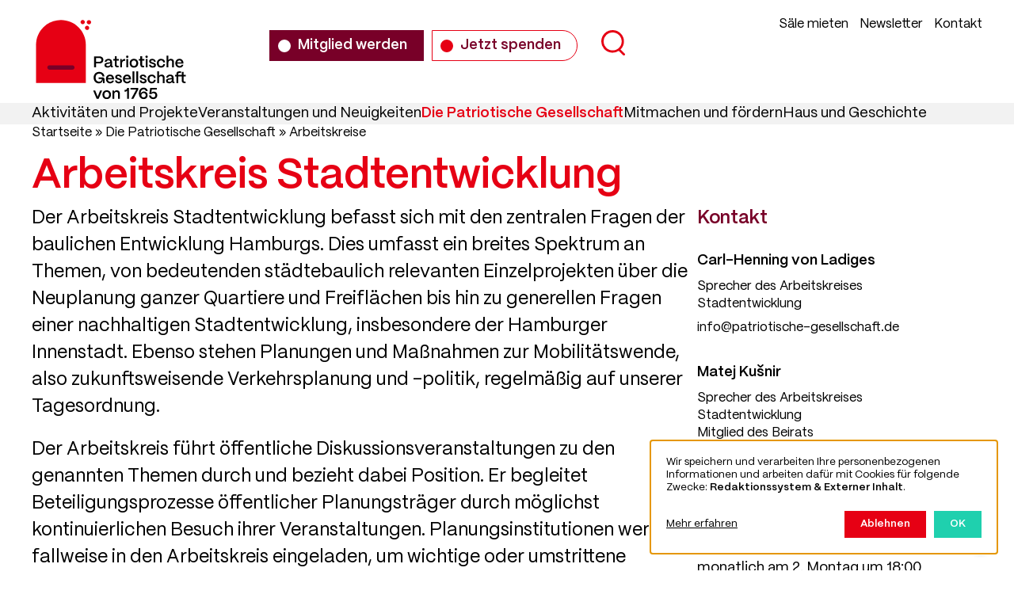

--- FILE ---
content_type: text/html; charset=UTF-8
request_url: https://www.patriotische-gesellschaft.de/arbeitskreis-stadtentwicklung
body_size: 21637
content:
<!DOCTYPE html>
<html lang="de" dir="ltr" prefix="og: https://ogp.me/ns#">
  <head>
    <meta charset="utf-8">
<script>var _paq = _paq || [];(function(){var u=(("https:" == document.location.protocol) ? "https://piwik.werk21system.de/piwik/" : "https://piwik.werk21system.de/piwik/");_paq.push(["setSiteId", "200"]);_paq.push(["setTrackerUrl", u+"matomo.php"]);_paq.push(["setDoNotTrack", 1]);_paq.push(["disableCookies"]);if (!window.matomo_search_results_active) {_paq.push(["trackPageView"]);}var d=document,g=d.createElement("script"),s=d.getElementsByTagName("script")[0];g.type="text/javascript";g.defer=true;g.async=true;g.src=u+"matomo.js";s.parentNode.insertBefore(g,s);})();</script>
<meta name="description" content="Seit 1765 zeigt die Patriotische Gesellschaft b&uuml;rgerschaftliches Engagement in Hamburg und gibt Anst&ouml;&szlig;e f&uuml;r gesellschaftliche Verbesserungen.">
<link rel="canonical" href="https://www.patriotische-gesellschaft.de/arbeitskreis-stadtentwicklung">
<meta property="og:image" content="https://www.patriotische-gesellschaft.de/themes/custom/theme_pag/og-image.jpg">
<meta property="og:image:url" content="https://www.patriotische-gesellschaft.de/themes/custom/theme_pag/og-image.jpg">
<meta property="og:image:secure_url" content="https://www.patriotische-gesellschaft.de/themes/custom/theme_pag/og-image.jpg">
<meta name="Generator" content="Drupal 10 (https://www.drupal.org)">
<meta name="MobileOptimized" content="width">
<meta name="HandheldFriendly" content="true">
<meta name="viewport" content="width=device-width, initial-scale=1.0">
<link rel="alternate" hreflang="de" href="https://www.patriotische-gesellschaft.de/arbeitskreis-stadtentwicklung">

    <title>Arbeitskreis Stadtentwicklung | Patriotische Gesellschaft von 1765</title>
    <link rel="stylesheet" media="all" href="/sites/default/files/css/css_HUCbNxH9hxnS5QSDmNP4QgJF_IgBGHDtdivGM77cXxk.css?delta=0&amp;language=de&amp;theme=pag&amp;include=eJxFy0kOwCAIQNELtXImqAaNOARk4e07bLr5i5f8KqgD6tvDtq3UgNDSMZGBZRDKaWtL6fyQIivObBDVJ0r4JXifTlIsp_i9pAnjpd7oBlTiJhY">
<link rel="stylesheet" media="all" href="/sites/default/files/css/css_T15w1uFnFNwns5wHVVnS7W-pvV5cpWeVCDqusdlT3BM.css?delta=1&amp;language=de&amp;theme=pag&amp;include=eJxFy0kOwCAIQNELtXImqAaNOARk4e07bLr5i5f8KqgD6tvDtq3UgNDSMZGBZRDKaWtL6fyQIivObBDVJ0r4JXifTlIsp_i9pAnjpd7oBlTiJhY">

    <script src="/libraries/klaro/dist/klaro-no-translations-no-css.js?t95s6y" defer id="klaro-js"></script>

    <link rel="apple-touch-icon" sizes="180x180" href="/themes/custom/theme_pag/favicons/apple-touch-icon.png">
    <link rel="icon" type="image/png" sizes="32x32" href="/themes/custom/theme_pag/favicons/favicon-32x32.png">
    <link rel="icon" type="image/png" sizes="16x16" href="/themes/custom/theme_pag/favicons/favicon-16x16.png">
    <link rel="manifest" href="/themes/custom/theme_pag/favicons/site.webmanifest">
    <link rel="mask-icon" href="/themes/custom/theme_pag/favicons/safari-pinned-tab.svg" color="#ffffff">
    <meta name="msapplication-config" content="/themes/custom/theme_pag/favicons/browserconfig.xml">
    <meta name="msapplication-TileColor" content="#ffffff">
    <meta name="theme-color" content="#ffffff">
  </head>
  <body class="role-anonymous path-taxonomy prevent-transitions">
        <a href="#main-content" class="visually-hidden focusable skip-link">
      Direkt zum Inhalt
    </a>
    
      <div class="dialog-off-canvas-main-canvas" data-off-canvas-main-canvas>
    <div class="layout-container">

  <header class="site__header" role="banner">
    <div class="site__header-wrap l-container">
      <div class="branding">
        <a href="/" rel="home" class="site-logo">
                      <svg role="presentation" class="icon-svg"><?xml version="1.0" encoding="UTF-8" standalone="no"?><svg xmlns="http://www.w3.org/2000/svg" id="logo" viewbox="0 0 228.9 140"><g filter="none"><g id="logo-body" transform="translate(54.9736,60.0566) translate(-34.574,-39.6672)"><path id="body" class="cls-1" d="M51.6742,20.4026C34.4014,20.4026,20.3996,34.4052,20.3996,51.6776L20.3996,99.7195L82.9488,99.7195L82.9488,51.6776C82.9488,34.4052,68.947,20.4026,51.6742,20.4026" fill="#e60014" opacity="0" stroke-width="0.3815" stroke-dashoffset="0" stroke-dasharray="none" filter="none" transform="translate(31.2746,39.676) translate(-51.6742,-60.0611)"></path><g id="dots" filter="none" opacity="0" transform="translate(62.5526,6.325) translate(-6.59544,-6.325)"><path class="cls-1" d="M76.8929,24.7094C77.7772,25.8997,79.4455,26.1377,80.6193,25.2404C81.7932,24.3431,82.0278,22.6508,81.1435,21.4601C80.2588,20.2695,78.5905,20.0314,77.4167,20.9291C76.2428,21.826,76.0082,23.5183,76.8929,24.7094" fill="#e60014" opacity="1" stroke-width="0.3815" stroke-dashoffset="0" stroke-dasharray="none" filter="none" transform="translate(2.66131,2.69954) translate(-79.018,-23.0846)"></path><path class="cls-1" d="M82.4143,31.9754C83.299,33.1489,84.9677,33.3835,86.1412,32.4992C87.3154,31.6145,87.5497,29.9462,86.665,28.7727C85.781,27.5985,84.1124,27.3639,82.9381,28.2485C81.7646,29.1329,81.53,30.8019,82.4143,31.9754" fill="#e60014" opacity="1" stroke-width="0.3815" stroke-dashoffset="0" stroke-dasharray="none" filter="none" transform="translate(8.1831,9.98868) translate(-84.5398,-30.3738)"></path><path class="cls-1" d="M84.6922,24.857C85.5895,26.0305,87.2826,26.2651,88.4729,25.3808C89.6632,24.4961,89.9012,22.8278,89.0036,21.6543C88.1067,20.4804,86.4136,20.2458,85.2233,21.1305C84.033,22.0148,83.7949,23.6831,84.6922,24.857" fill="#e60014" opacity="1" stroke-width="0.3815" stroke-dashoffset="0" stroke-dasharray="none" filter="none" transform="translate(10.4913,2.87045) translate(-86.8481,-23.2555)"></path></g></g><g id="text-and-line" opacity="0" transform="translate(121.538,72.5291) translate(0,0) translate(-86.9598,-27.3802)"><path id="line" class="cls-2" d="M37.2779,77.4376C35.7874,77.4376,34.5784,78.6462,34.5784,80.1371C34.5784,81.628,35.787,82.8366,37.2779,82.8366L66.0705,82.8366C67.5614,82.8366,68.7703,81.628,68.7703,80.1371C68.7703,78.6462,67.5617,77.4376,66.0705,77.4376L37.2779,77.4376Z" fill="#780028" opacity="1" stroke-width="0.3815" stroke-dashoffset="0" stroke-dasharray="none" filter="none" transform="translate(17.096,14.9925) translate(-51.6744,-80.1371)"></path><g id="text" opacity="1" filter="none" transform="translate(115.779,27.3804) translate(-58.1406,-27.3804)"><path d="M93.4026,80.0509L93.4026,66.2124L100.421,66.2124C103.248,66.2124,104.968,68.0905,104.968,70.5619C104.968,73.3495,103.031,75.0498,100.421,75.0498L95.7748,75.0498L95.7748,80.0513L93.4023,80.0513ZM95.7752,72.9142L100.302,72.9142C101.785,72.9142,102.556,71.8071,102.556,70.5615C102.556,69.2567,101.667,68.3473,100.302,68.3473L95.7752,68.3473L95.7752,72.9142Z" stroke-width="0.3815" stroke-dashoffset="0" stroke-dasharray="none" filter="none" transform="translate(6.96848,7.98727) translate(-99.185,-73.1318)"></path><path d="M106.331,77.1446C106.351,74.6935,108.783,74.1796,110.819,73.9423C112.401,73.7642,113.567,73.705,113.587,72.8745C113.567,71.8464,112.776,71.1745,111.432,71.1745C110.048,71.1745,109.059,71.9257,108.921,73.013L106.569,73.013C106.786,70.7988,108.763,69.2567,111.472,69.2567C114.299,69.2567,115.86,70.7988,115.86,73.0328L115.86,77.7775C115.86,78.0744,116.019,78.2323,116.374,78.2323L116.948,78.2323L116.948,80.0513L115.841,80.0513C114.774,80.0513,114.121,79.616,113.943,78.8255C113.904,78.7267,113.864,78.5886,113.844,78.47C113.231,79.5969,112.085,80.2691,110.306,80.2691C107.894,80.2691,106.312,79.1025,106.332,77.1454ZM113.587,76.1169L113.587,74.6542C113.191,75.2669,112.183,75.4054,111.076,75.5439C109.771,75.7022,108.684,75.88,108.684,76.9871C108.684,77.8966,109.415,78.4303,110.78,78.4303C112.381,78.4303,113.587,77.5208,113.587,76.1173Z" stroke-width="0.3815" stroke-dashoffset="0" stroke-dasharray="none" filter="none" transform="translate(19.4231,9.61838) translate(-111.64,-74.7629)"></path><path d="M122.858,80.0509C120.585,80.0509,119.359,78.924,119.359,76.8482L119.359,71.5499L117.521,71.5499L117.521,69.573L119.359,69.573L119.359,65.9945L121.692,65.9945L121.692,69.573L124.4,69.573L124.4,71.5499L121.692,71.5499L121.692,76.6903C121.692,77.5799,122.146,78.074,123.016,78.074L124.202,78.074L124.202,80.0509L122.858,80.0509Z" stroke-width="0.3815" stroke-dashoffset="0" stroke-dasharray="none" filter="none" transform="translate(28.7437,7.87817) translate(-120.96,-73.0227)"></path><path d="M126.1,80.0509L126.1,69.573L127.978,69.573L128.255,71.6289C128.927,70.2055,130.153,69.4544,131.893,69.4544L132.288,69.4544L132.288,71.7281L131.893,71.7281C129.718,71.7281,128.433,72.8943,128.433,74.8713L128.433,80.0509L126.1,80.0509Z" stroke-width="0.3815" stroke-dashoffset="0" stroke-dasharray="none" filter="none" transform="translate(36.9775,9.60808) translate(-129.194,-74.7526)"></path><path d="M133.493,66.6469C133.493,65.7969,134.146,65.1446,134.996,65.1446C135.866,65.1446,136.498,65.7969,136.498,66.6469C136.498,67.4969,135.866,68.1691,134.996,68.1691C134.145,68.1691,133.493,67.4969,133.493,66.6469ZM133.829,80.0505L133.829,69.5726L136.162,69.5726L136.162,80.0505L133.829,80.0505Z" stroke-width="0.3815" stroke-dashoffset="0" stroke-dasharray="none" filter="none" transform="translate(42.7791,7.45298) translate(-134.996,-72.5975)"></path><path d="M137.981,74.713C137.981,71.2928,140.294,69.2564,143.358,69.2564C146.739,69.2564,148.716,71.6289,148.716,74.713C148.716,78.2514,146.482,80.3473,143.358,80.3473C139.958,80.3473,137.981,77.9553,137.981,74.713ZM146.344,74.713C146.344,72.6372,145.177,71.2535,143.359,71.2535C141.54,71.2535,140.353,72.6372,140.353,74.713C140.353,77.0062,141.638,78.3506,143.359,78.3506C145.237,78.3506,146.344,76.8085,146.344,74.713Z" stroke-width="0.3815" stroke-dashoffset="0" stroke-dasharray="none" filter="none" transform="translate(51.1319,9.65729) translate(-143.348,-74.8018)"></path><path d="M154.884,80.0509C152.61,80.0509,151.385,78.924,151.385,76.8482L151.385,71.5499L149.546,71.5499L149.546,69.573L151.385,69.573L151.385,65.9945L153.717,65.9945L153.717,69.573L156.426,69.573L156.426,71.5499L153.717,71.5499L153.717,76.6903C153.717,77.5799,154.172,78.074,155.042,78.074L156.228,78.074L156.228,80.0509L154.884,80.0509Z" stroke-width="0.3815" stroke-dashoffset="0" stroke-dasharray="none" filter="none" transform="translate(60.7695,7.87817) translate(-152.986,-73.0227)"></path><path d="M157.79,66.6469C157.79,65.7969,158.442,65.1446,159.292,65.1446C160.162,65.1446,160.794,65.7969,160.794,66.6469C160.794,67.4969,160.162,68.1691,159.292,68.1691C158.442,68.1691,157.79,67.4969,157.79,66.6469ZM158.126,80.0505L158.126,69.5726L160.458,69.5726L160.458,80.0505L158.126,80.0505Z" stroke-width="0.3815" stroke-dashoffset="0" stroke-dasharray="none" filter="none" transform="translate(67.0753,7.45298) translate(-159.292,-72.5975)"></path><path d="M162.297,76.7101L164.55,76.7101C164.629,77.8367,165.598,78.4299,166.883,78.4299C168.069,78.4299,168.702,77.9752,168.702,77.1645C168.702,76.3538,168.03,76.1959,167.12,75.899L165.737,75.4443C163.997,74.8709,162.494,74.2777,162.494,72.3404C162.494,70.4821,163.918,69.2564,166.429,69.2564C168.86,69.2564,170.521,70.5416,170.798,72.9138L168.583,72.9138C168.465,71.7277,167.614,71.1742,166.408,71.1742C165.38,71.1742,164.787,71.6091,164.787,72.3206C164.787,73.1313,165.697,73.3487,166.448,73.6058L167.714,74.0209C169.789,74.713,171.035,75.3455,171.035,77.2232C171.035,79.1609,169.572,80.347,167.002,80.347C164.135,80.347,162.435,79.0025,162.296,76.7093Z" stroke-width="0.3815" stroke-dashoffset="0" stroke-dasharray="none" filter="none" transform="translate(74.449,9.6571) translate(-166.666,-74.8017)"></path><path d="M172.161,74.7328C172.161,71.2928,174.474,69.2564,177.519,69.2564C180.386,69.2564,182.323,71.0158,182.521,73.6257L180.228,73.6257C180.01,72.1825,178.982,71.2531,177.499,71.2531C175.72,71.2531,174.534,72.5975,174.534,74.7328C174.534,77.026,175.839,78.3506,177.579,78.3506C179.002,78.3506,179.991,77.4411,180.228,75.9387L182.521,75.9387C182.244,78.647,180.366,80.3473,177.579,80.3473C174.158,80.3473,172.161,77.8958,172.161,74.7328Z" stroke-width="0.3815" stroke-dashoffset="0" stroke-dasharray="none" filter="none" transform="translate(85.1247,9.65729) translate(-177.341,-74.8018)"></path><path d="M184.379,80.0509L184.379,65.2235L186.711,65.2235L186.711,70.7C187.423,69.8301,188.629,69.2567,189.993,69.2567C192.228,69.2567,193.69,70.7591,193.69,73.1118L193.69,80.0509L191.358,80.0509L191.358,73.2305C191.358,72.0638,190.587,71.2928,189.341,71.2928C187.759,71.2928,186.732,72.3408,186.712,73.705L186.712,80.0509L184.379,80.0509Z" stroke-width="0.3815" stroke-dashoffset="0" stroke-dasharray="none" filter="none" transform="translate(96.8178,7.49266) translate(-189.034,-72.6372)"></path><path d="M195.37,74.8514C195.37,71.392,197.644,69.2567,200.57,69.2567C203.535,69.2567,205.512,71.3325,205.572,74.7332L205.572,75.2867L197.704,75.2867C197.862,77.1252,199.008,78.3708,200.787,78.3708C201.994,78.3708,202.903,77.7775,203.259,76.73L205.532,76.73C204.999,78.9835,203.239,80.3477,200.767,80.3477C197.565,80.3477,195.37,78.0545,195.37,74.8518ZM203.159,73.6455C202.863,72.1432,201.934,71.2337,200.57,71.2337C199.186,71.2337,198.158,72.1432,197.802,73.6455L203.159,73.6455Z" stroke-width="0.3815" stroke-dashoffset="0" stroke-dasharray="none" filter="none" transform="translate(108.254,9.65767) translate(-200.471,-74.8022)"></path><path d="M92.7701,92.8609C92.7701,88.6698,95.4193,85.6845,99.7092,85.6845C103.307,85.6845,105.779,87.8198,106.372,91.3189L103.94,91.3189C103.505,89.1443,101.904,87.8198,99.7092,87.8198C96.9414,87.8198,95.2018,89.7574,95.2018,92.8613C95.2018,96.0049,96.9613,97.9616,99.6104,97.9616C101.766,97.9616,103.169,96.558,103.169,94.5811L98.9977,94.5811L98.9977,92.5839L103.723,92.5839C105.502,92.5839,106.471,93.474,106.471,95.1541L106.471,99.8199L104.375,99.8199L104.375,95.589L104.335,95.589C104.059,98.3572,102.24,100.117,99.3731,100.117C95.4982,100.117,92.7701,97.2699,92.7701,92.8609Z" stroke-width="0.3815" stroke-dashoffset="0" stroke-dasharray="none" filter="none" transform="translate(7.40377,27.756) translate(-99.6203,-92.9006)"></path><path d="M108.17,94.6204C108.17,91.1606,110.443,89.0257,113.369,89.0257C116.335,89.0257,118.312,91.1014,118.371,94.5017L118.371,95.0553L110.503,95.0553C110.661,96.8938,111.807,98.1393,113.587,98.1393C114.793,98.1393,115.702,97.5461,116.058,96.4985L118.331,96.4985C117.798,98.752,116.038,100.117,113.567,100.117C110.364,100.117,108.17,97.8235,108.17,94.6204ZM115.959,93.4145C115.662,91.9121,114.733,91.0022,113.369,91.0022C111.986,91.0022,110.957,91.9117,110.601,93.4145L115.959,93.4145Z" stroke-width="0.3815" stroke-dashoffset="0" stroke-dasharray="none" filter="none" transform="translate(21.0536,29.4266) translate(-113.27,-94.5712)"></path><path d="M119.655,96.4791L121.909,96.4791C121.988,97.606,122.957,98.1992,124.242,98.1992C125.428,98.1992,126.061,97.7445,126.061,96.9338C126.061,96.1231,125.389,95.9648,124.479,95.6684L123.095,95.2136C121.356,94.6398,119.853,94.047,119.853,92.1094C119.853,90.2511,121.276,89.0257,123.787,89.0257C126.219,89.0257,127.879,90.3106,128.156,92.6831L125.942,92.6831C125.823,91.4971,124.973,90.9435,123.767,90.9435C122.739,90.9435,122.146,91.3784,122.146,92.0899C122.146,92.9002,123.055,93.118,123.807,93.3748L125.072,93.7902C127.148,94.4819,128.393,95.1144,128.393,96.9929C128.393,98.9306,126.93,100.117,124.36,100.117C121.493,100.117,119.793,98.7723,119.655,96.4791Z" stroke-width="0.3815" stroke-dashoffset="0" stroke-dasharray="none" filter="none" transform="translate(31.8076,29.4266) translate(-124.024,-94.5712)"></path><path d="M129.52,94.6204C129.52,91.1606,131.794,89.0257,134.719,89.0257C137.685,89.0257,139.662,91.1014,139.721,94.5017L139.721,95.0553L131.853,95.0553C132.011,96.8938,133.158,98.1393,134.937,98.1393C136.143,98.1393,137.052,97.5461,137.408,96.4985L139.682,96.4985C139.148,98.752,137.388,100.117,134.917,100.117C131.714,100.117,129.52,97.8235,129.52,94.6204ZM137.309,93.4145C137.013,91.9121,136.084,91.0022,134.719,91.0022C133.335,91.0022,132.307,91.9117,131.952,93.4145L137.309,93.4145Z" stroke-width="0.3815" stroke-dashoffset="0" stroke-dasharray="none" filter="none" transform="translate(42.4041,29.4266) translate(-134.621,-94.5712)"></path><path d="M141.579,99.8199L141.579,84.9921L143.912,84.9921L143.912,99.8199L141.579,99.8199Z" stroke-width="0.3815" stroke-dashoffset="0" stroke-dasharray="none" filter="none" transform="translate(50.5289,27.2614) translate(-142.745,-92.406)"></path><path d="M146.362,99.8199L146.362,84.9921L148.695,84.9921L148.695,99.8199L146.362,99.8199Z" stroke-width="0.3815" stroke-dashoffset="0" stroke-dasharray="none" filter="none" transform="translate(55.3123,27.2614) translate(-147.529,-92.406)"></path><path d="M150.573,96.4791L152.827,96.4791C152.906,97.606,153.875,98.1992,155.16,98.1992C156.346,98.1992,156.979,97.7445,156.979,96.9338C156.979,96.1231,156.307,95.9648,155.397,95.6684L154.013,95.2136C152.274,94.6398,150.771,94.047,150.771,92.1094C150.771,90.2511,152.194,89.0257,154.705,89.0257C157.137,89.0257,158.797,90.3106,159.074,92.6831L156.86,92.6831C156.742,91.4971,155.891,90.9435,154.685,90.9435C153.657,90.9435,153.064,91.3784,153.064,92.0899C153.064,92.9002,153.973,93.118,154.725,93.3748L155.99,93.7902C158.066,94.4819,159.312,95.1144,159.312,96.9929C159.312,98.9306,157.849,100.117,155.279,100.117C152.412,100.117,150.712,98.7723,150.573,96.4791Z" stroke-width="0.3815" stroke-dashoffset="0" stroke-dasharray="none" filter="none" transform="translate(62.7258,29.4266) translate(-154.942,-94.5712)"></path><path d="M160.438,94.5017C160.438,91.0618,162.751,89.0257,165.796,89.0257C168.663,89.0257,170.6,90.7852,170.798,93.3946L168.505,93.3946C168.287,91.951,167.259,91.0221,165.776,91.0221C163.997,91.0221,162.811,92.3665,162.811,94.5017C162.811,96.7949,164.116,98.1195,165.856,98.1195C167.279,98.1195,168.267,97.2104,168.505,95.7077L170.798,95.7077C170.521,98.4159,168.643,100.116,165.856,100.116C162.435,100.116,160.438,97.6648,160.438,94.5017Z" stroke-width="0.3815" stroke-dashoffset="0" stroke-dasharray="none" filter="none" transform="translate(73.4016,29.4264) translate(-165.618,-94.571)"></path><path d="M172.655,99.8199L172.655,84.9921L174.988,84.9921L174.988,90.4685C175.7,89.5987,176.905,89.0253,178.27,89.0253C180.504,89.0253,181.967,90.5273,181.967,92.88L181.967,99.8195L179.634,99.8195L179.634,92.999C179.634,91.8324,178.863,91.0614,177.618,91.0614C176.036,91.0614,175.008,92.109,174.988,93.4736L174.988,99.8195L172.656,99.8195Z" stroke-width="0.3815" stroke-dashoffset="0" stroke-dasharray="none" filter="none" transform="translate(85.0945,27.2614) translate(-177.311,-92.406)"></path><path d="M183.687,96.9136C183.707,94.4621,186.138,93.9482,188.174,93.7109C189.756,93.5327,190.922,93.4736,190.942,92.6431C190.922,91.6149,190.132,90.9431,188.788,90.9431C187.404,90.9431,186.415,91.6943,186.277,92.7816L183.924,92.7816C184.141,90.5673,186.118,89.0253,188.827,89.0253C191.654,89.0253,193.216,90.5673,193.216,92.801L193.216,97.5457C193.216,97.8425,193.374,98.0005,193.73,98.0005L194.304,98.0005L194.304,99.8195L193.197,99.8195C192.129,99.8195,191.476,99.3842,191.299,98.5937C191.259,98.4949,191.22,98.3568,191.2,98.2382C190.587,99.3651,189.44,100.037,187.661,100.037C185.249,100.037,183.667,98.8707,183.687,96.9136ZM190.942,95.8854L190.942,94.4228C190.547,95.0358,189.538,95.1739,188.431,95.3124C187.127,95.4708,186.039,95.6485,186.039,96.7556C186.039,97.6651,186.771,98.1992,188.135,98.1992C189.736,98.1992,190.942,97.2897,190.942,95.8858Z" stroke-width="0.3815" stroke-dashoffset="0" stroke-dasharray="none" filter="none" transform="translate(96.7785,29.3868) translate(-188.995,-94.5313)"></path><path d="M196.794,99.8199L196.794,91.3185L194.955,91.3185L194.955,89.342L196.794,89.342L196.794,88.0368C196.794,86.0599,197.96,84.9921,200.135,84.9921L202.409,84.9921L202.409,86.9694L200.293,86.9694C199.542,86.9694,199.127,87.4043,199.127,88.1948L199.127,89.3416L203.456,89.3416L203.456,85.7631L205.809,85.7631L205.809,89.3416L208.498,89.3416L208.498,91.3181L205.809,91.3181L205.809,96.4588C205.809,97.3485,206.263,97.8425,207.114,97.8425L208.3,97.8425L208.3,99.8195L206.955,99.8195C204.682,99.8195,203.456,98.6925,203.456,96.6168L203.456,91.3181L199.127,91.3181L199.127,99.8195L196.794,99.8195Z" stroke-width="0.3815" stroke-dashoffset="0" stroke-dasharray="none" filter="none" transform="translate(109.51,27.2614) translate(-201.727,-92.406)"></path><path d="M96.5855,119.589L92.2166,109.111L94.7471,109.111L97.8113,116.84L100.856,109.111L103.386,109.111L99.0172,119.589L96.5855,119.589Z" stroke-width="0.3815" stroke-dashoffset="0" stroke-dasharray="none" filter="none" transform="translate(5.58478,49.2053) translate(-97.8013,-114.35)"></path><path d="M103.821,114.251C103.821,110.831,106.134,108.795,109.198,108.795C112.579,108.795,114.556,111.167,114.556,114.251C114.556,117.79,112.322,119.886,109.198,119.886C105.798,119.886,103.821,117.494,103.821,114.251ZM112.184,114.251C112.184,112.175,111.017,110.791,109.198,110.791C107.38,110.791,106.193,112.175,106.193,114.251C106.193,116.544,107.478,117.888,109.198,117.888C111.076,117.888,112.184,116.346,112.184,114.251Z" stroke-width="0.3815" stroke-dashoffset="0" stroke-dasharray="none" filter="none" transform="translate(16.9716,49.1956) translate(-109.188,-114.34)"></path><path d="M116.374,119.589L116.374,109.111L118.252,109.111L118.449,110.653C119.102,109.566,120.426,108.795,121.988,108.795C124.222,108.795,125.685,110.297,125.685,112.649L125.685,119.589L123.352,119.589L123.352,112.768C123.352,111.602,122.582,110.831,121.277,110.831C119.754,110.831,118.726,111.878,118.706,113.243L118.706,119.589L116.374,119.589Z" stroke-width="0.3815" stroke-dashoffset="0" stroke-dasharray="none" filter="none" transform="translate(28.8128,49.0472) translate(-121.029,-114.192)"></path><path d="M134.778,119.589L134.778,109.289C134.126,110.198,133.078,110.672,131.655,110.672L131.497,110.672L131.497,108.399L131.655,108.399C133.711,108.399,134.798,107.549,134.798,105.948L134.798,105.75L137.151,105.75L137.151,119.588L134.778,119.588Z" stroke-width="0.3815" stroke-dashoffset="0" stroke-dasharray="none" filter="none" transform="translate(42.1071,47.5246) translate(-134.324,-112.669)"></path><path d="M139.938,119.589L146.245,107.885L139.029,107.885L139.029,105.75L148.854,105.75L148.854,107.885L142.666,119.589L139.938,119.589Z" stroke-width="0.3815" stroke-dashoffset="0" stroke-dasharray="none" filter="none" transform="translate(51.7249,47.5248) translate(-143.941,-112.669)"></path><path d="M149.605,112.63C149.605,108.221,151.958,105.453,155.634,105.453C158.442,105.453,160.478,107.213,160.716,109.862L158.284,109.862C158.145,108.518,157.038,107.588,155.595,107.588C153.302,107.588,151.938,109.486,151.819,112.294L151.819,112.966C152.412,111.443,153.974,110.277,156.05,110.277C158.719,110.277,160.617,112.194,160.617,114.982C160.617,117.868,158.561,119.885,155.595,119.885C151.859,119.885,149.605,116.9,149.605,112.629ZM158.205,114.983C158.205,113.124,156.861,112.235,155.497,112.235C154.113,112.235,152.689,113.183,152.689,115.002C152.689,116.821,154.073,117.75,155.477,117.75C156.841,117.75,158.205,116.841,158.205,114.983Z" stroke-width="0.3815" stroke-dashoffset="0" stroke-dasharray="none" filter="none" transform="translate(62.9437,47.5248) translate(-155.16,-112.669)"></path><path d="M162.237,115.358L164.748,115.358C164.966,116.802,166.132,117.731,167.635,117.731C169.315,117.731,170.323,116.545,170.323,115.042C170.323,113.579,169.334,112.373,167.674,112.373C166.765,112.373,165.993,112.729,165.282,113.48L162.633,113.48L163.858,105.75L172.082,105.75L172.082,107.905L165.816,107.905L165.202,111.839C165.954,111.009,167.041,110.435,168.405,110.435C170.936,110.435,172.715,112.333,172.715,115.022C172.715,117.909,170.64,119.905,167.615,119.905C164.729,119.905,162.593,118.166,162.237,115.358Z" stroke-width="0.3815" stroke-dashoffset="0" stroke-dasharray="none" filter="none" transform="translate(75.2596,47.6833) translate(-167.476,-112.828)"></path></g></g></g><script>/*
 KeyshapeJS v1.3.0 (c) 2018-2023 Pixofield Ltd | pixofield.com/keyshapejs/mit-license */
window.KeyshapeJS=function(){function r(a){return&quot;undefined&quot;!==typeof a}function u(a,b){return a&amp;&amp;0===a.indexOf(b)}function X(a){var b={},c;for(c in a)b[c]=a[c];return b}function F(a){if(!isFinite(a))throw Error(&quot;Non-finite value&quot;);}function Y(a){if(14&gt;=a)return 16;var b=Z[a];b||(b=r(ka[a])?0|(a.toLowerCase().indexOf(&quot;color&quot;)===a.length-5?48:0):1);return b}function N(a){return 0&lt;=a?Math.pow(a,1/3):-Math.pow(-a,1/3)}function la(a,b,c,d){if(0===a)return 0===b?b=-d/c:(a=Math.sqrt(c*c-4*b*d),d=(-c+a)/
(2*b),0&lt;=d&amp;&amp;1&gt;=d?b=d:(d=(-c-a)/(2*b),b=0&lt;=d&amp;&amp;1&gt;=d?d:0)),b;var e=c/a-b*b/(a*a)/3;c=b*b*b/(a*a*a)/13.5-b*c/(a*a)/3+d/a;var f=c*c/4+e*e*e/27;b=-b/(3*a);if(0&gt;=f){if(0===e&amp;&amp;0===c)return-N(d/a);a=Math.sqrt(c*c/4-f);d=Math.acos(-c/2/a);c=Math.cos(d/3);d=Math.sqrt(3)*Math.sin(d/3);a=N(a);e=2*a*c+b;if(0&lt;=e&amp;&amp;1&gt;=e)return e;e=-a*(c+d)+b;if(0&lt;=e&amp;&amp;1&gt;=e)return e;e=a*(d-c)+b;if(0&lt;=e&amp;&amp;1&gt;=e)return e}else{a=N(-c/2+Math.sqrt(f));c=N(-c/2-Math.sqrt(f));d=a+c+b;if(0&lt;=d&amp;&amp;1&gt;=d)return d;d=-(a+c)/2+b;if(0&lt;=d&amp;&amp;1&gt;=d)return d}return 0}
function ma(a,b){if(48===a&amp;&amp;&quot;number&quot;===typeof b)return&quot;rgba(&quot;+(b&gt;&gt;&gt;24)+&quot;,&quot;+(b&gt;&gt;&gt;16&amp;255)+&quot;,&quot;+(b&gt;&gt;&gt;8&amp;255)+&quot;,&quot;+(b&amp;255)/255+&quot;)&quot;;if(64===a)return b=b.map(function(f){return f+&quot;px&quot;}),b.join(&quot;,&quot;);if(96===a){for(var c=&quot;&quot;,d=b.length,e=0;e&lt;d;e+=2)c+=b[e],c+=b[e+1].join(&quot;,&quot;);return c}if(80===a){if(0===b[0])return&quot;none&quot;;c=&quot;&quot;;d=b.length;for(e=0;e&lt;d;)c+=aa[b[e]],1===b[e]?c+=&quot;(&quot;+b[e+1]+&quot;) &quot;:5===b[e]?(c+=&quot;(&quot;+b[e+1]+&quot;px &quot;+b[e+2]+&quot;px &quot;+b[e+3]+&quot;px rgba(&quot;+(b[e+4]&gt;&gt;&gt;24)+&quot;,&quot;+(b[e+4]&gt;&gt;16&amp;255)+&quot;,&quot;+(b[e+4]&gt;&gt;8&amp;255)+&quot;,&quot;+(b[e+
4]&amp;255)/255+&quot;)) &quot;,e+=3):c=2===b[e]?c+(&quot;(&quot;+b[e+1]+&quot;px) &quot;):7===b[e]?c+(&quot;(&quot;+b[e+1]+&quot;deg) &quot;):c+(&quot;(&quot;+(0&gt;b[e+1]?0:b[e+1])+&quot;) &quot;),e+=2;return c}return 32===a?b+&quot;px&quot;:b}function B(a){return 0&gt;=a?0:255&lt;=a?255:a}function na(a,b,c,d){if(16===a||32===a)return(c-b)*d+b;if(0===a)return.5&gt;d?b:c;if(112===a)return 0&gt;=d?b:1&lt;=d?c:&quot;visible&quot;;if(48===a){if(&quot;number&quot;===typeof b&amp;&amp;&quot;number&quot;===typeof c){a=1-d;var e=a*(b&gt;&gt;&gt;16&amp;255)+d*(c&gt;&gt;&gt;16&amp;255),f=a*(b&gt;&gt;&gt;8&amp;255)+d*(c&gt;&gt;&gt;8&amp;255),m=a*(b&amp;255)+d*(c&amp;255);return B(a*(b&gt;&gt;&gt;24)+d*(c&gt;&gt;&gt;24))&lt;&lt;
24|B(e)&lt;&lt;16|B(f)&lt;&lt;8|B(m)}return.5&gt;d?b:c}if(64===a){0===b.length&amp;&amp;(b=[0]);0===c.length&amp;&amp;(c=[0]);a=b.length;b.length!==c.length&amp;&amp;(a=b.length*c.length);e=[];for(f=0;f&lt;a;++f)m=b[f%b.length],m=(c[f%c.length]-m)*d+m,0&gt;m&amp;&amp;(m=0),e.push(m);return e}if(96===a){if(b.length!==c.length)return.5&gt;d?b:c;a=b.length;e=[];for(f=0;f&lt;a;f+=2){if(b[f]!==c[f])return.5&gt;d?b:c;e[f]=b[f];e[f+1]=[];for(m=0;m&lt;b[f+1].length;++m)e[f+1].push((c[f+1][m]-b[f+1][m])*d+b[f+1][m])}return e}if(80===a){a=b.length;if(a!==c.length)return.5&gt;
d?b:c;e=[];for(f=0;f&lt;a;){if(b[f]!==c[f]||1===b[f])return.5&gt;d?b:c;e[f]=b[f];e[f+1]=(c[f+1]-b[f+1])*d+b[f+1];if(5===b[f]){e[f+2]=(c[f+2]-b[f+2])*d+b[f+2];e[f+3]=(c[f+3]-b[f+3])*d+b[f+3];m=1-d;var k=b[f+4],h=c[f+4],g=m*(k&gt;&gt;&gt;24)+d*(h&gt;&gt;&gt;24),n=m*(k&gt;&gt;8&amp;255)+d*(h&gt;&gt;8&amp;255),p=m*(k&amp;255)+d*(h&amp;255);e[f+4]=(B(m*(k&gt;&gt;16&amp;255)+d*(h&gt;&gt;16&amp;255))&lt;&lt;16|B(n)&lt;&lt;8|B(p))+16777216*(B(g)|0);f+=3}f+=2}return e}return 0}function ba(a,b){a:{var c=a+b[2];for(var d=b[4].length,e=0;e&lt;d;++e)if(c&lt;b[4][e]){c=e;break a}c=d-1}d=b[2];e=b[4][c-
1]-d;d=(a-e)/(b[4][c]-d-e);if(b[6]&amp;&amp;b[6].length&gt;c-1)if(e=b[6][c-1],1===e[0])if(0&gt;=d)d=0;else if(1&lt;=d)d=1;else{var f=e[1],m=e[3];d=la(3*f-3*m+1,-6*f+3*m,3*f,-d);d=3*d*(1-d)*(1-d)*e[2]+3*d*d*(1-d)*e[4]+d*d*d}else 2===e[0]?(e=e[1],d=Math.ceil(d*e)/e):3===e[0]&amp;&amp;(e=e[1],d=Math.floor(d*e)/e);return na(b[1]&amp;240,b[5][c-1],b[5][c],d)}function O(){C||(z=(new Date).getTime()+ca)}function U(a){if(a||!J){for(var b=!1,c=0;c&lt;D.length;++c)D[c].O(a)&amp;&amp;(b=!0);if(a)for(;0&lt;K.length;)if(a=K.shift(),c=a[0],1===a[1])c.onfinish&amp;&amp;
(c.onfinish(),b=!0),c.N();else if(2===a[1]&amp;&amp;c.onloop)c.onloop();return b}}function da(){O();U(!0)&amp;&amp;!C?(J=!0,P(da)):J=!1}function Q(){J||(J=!0,P(da))}function ea(a,b){var c=[];a.split(b).forEach(function(d){c.push(parseFloat(d))});return c}function G(a){-1===a.indexOf(&quot;,&quot;)&amp;&amp;(a=a.replace(&quot; &quot;,&quot;,&quot;));return ea(a,&quot;,&quot;)}function fa(a){a._ks||(a._ks={});if(!a._ks.transform){for(var b=a._ks.transform=[],c=0;14&gt;=c;++c)b[c]=0;b[10]=1;b[11]=1;if(a=a.getAttribute(&quot;transform&quot;)){a=a.trim().split(&quot;) &quot;);for(c=a.length-
2;0&lt;=c;--c)if(u(a[c],&quot;translate(&quot;)){for(var d=0;d&lt;c;d++)a.shift();break}c=a.shift();u(c,&quot;translate(&quot;)&amp;&amp;(c=G(c.substring(10)),b[1]=c[0],b[2]=r(c[1])?c[1]:0,c=a.shift());u(c,&quot;rotate(&quot;)&amp;&amp;(c=G(c.substring(7)),b[6]=c[0],c=a.shift());u(c,&quot;skewX(&quot;)&amp;&amp;(c=G(c.substring(6)),b[7]=c[0],c=a.shift());u(c,&quot;skewY(&quot;)&amp;&amp;(c=G(c.substring(6)),b[8]=c[0],c=a.shift());u(c,&quot;scale(&quot;)&amp;&amp;(c=G(c.substring(6)),b[10]=c[0],b[11]=r(c[1])?c[1]:c[0],c=a.shift());u(c,&quot;translate(&quot;)&amp;&amp;(c=G(c.substring(10)),b[13]=c[0],b[14]=r(c[1])?c[1]:
0)}}}function ha(a){this.m=a;this.I=[];this.G=[];this.D=0;this.B=this.g=this.i=null;this.o=this.j=this.l=0;this.h=1;this.s=this.K=this.A=!1}function H(a,b,c){b=a[b];void 0===b&amp;&amp;(b=a[c]);return b}function oa(a){return Array.isArray(a)?a:u(a,&quot;cubic-bezier(&quot;)?(a=a.substring(13,a.length-1).split(&quot;,&quot;),[1,parseFloat(a[0]),parseFloat(a[1]),parseFloat(a[2]),parseFloat(a[3])]):u(a,&quot;steps(&quot;)?(a=a.substring(6,a.length-1).split(&quot;,&quot;),[a[1]&amp;&amp;&quot;start&quot;===a[1].trim()?2:3,parseFloat(a[0])]):[0]}function pa(a){a=a.trim();
return u(a,&quot;#&quot;)?(parseInt(a.substring(1),16)&lt;&lt;8)+255:u(a,&quot;rgba(&quot;)?(a=a.substring(5,a.length-1),a=a.split(&quot;,&quot;),(parseInt(a[0],10)&lt;&lt;24)+(parseInt(a[1],10)&lt;&lt;16)+(parseInt(a[2],10)&lt;&lt;8)+255*parseFloat(a[3])&lt;&lt;0):a}function ia(a){!1===a.s&amp;&amp;(D.push(a),a.s=!0,!1!==a.m.autoplay&amp;&amp;a.play());return this}function V(a){if(!0===a.s){a._cancel();var b=D.indexOf(a);-1&lt;b&amp;&amp;D.splice(b,1);b=K.indexOf(a);-1&lt;b&amp;&amp;K.splice(b,1);a.s=!1}return this}var W=Error(&quot;Not in timeline list&quot;),ja=&quot;mpath posX posY    rotate skewX skewY  scaleX scaleY  anchorX anchorY&quot;.split(&quot; &quot;),
qa=&quot; translate translate    rotate skewX skewY  scale scale  translate translate&quot;.split(&quot; &quot;),aa=&quot;none url blur brightness contrast drop-shadow grayscale hue-rotate invert opacity saturate sepia&quot;.split(&quot; &quot;),P=window.requestAnimationFrame||window.webkitRequestAnimationFrame||window.mozRequestAnimationFrame||window.oRequestAnimationFrame||window.msRequestAnimationFrame||null;P||(P=function(a){window.setTimeout(a,16)});var ra=/apple/i.test(navigator.vendor),Z={d:97,fill:48,fillOpacity:16,filter:80,height:33,
opacity:16,offsetDistance:33,rx:33,ry:33,stroke:48,strokeDasharray:64,strokeDashoffset:32,strokeOpacity:16,strokeWidth:32,transform:1,visibility:113,width:33},ka=window.getComputedStyle(document.documentElement),J=!1,z=(new Date).getTime(),C,ca=0,D=[],K=[];ha.prototype={J:function(a){var b=0;if(null!==this.i){var c=this.u();0&lt;this.h&amp;&amp;null!==c&amp;&amp;c&gt;=this.j?this.o?(this.i=z-this.l/this.h,this.o--,b=2):(b=1,a?this.g=c:this.g=this.B?Math.max(this.B,this.j):this.j):0&gt;this.h&amp;&amp;null!==c&amp;&amp;c&lt;=this.l?this.o&amp;&amp;
Infinity!==this.j?(this.i=z-this.j/this.h,this.o--,b=2):(this.o=0,b=1,a?this.g=c:this.g=this.B?Math.min(this.B,this.l):this.l):null!==c&amp;&amp;0!==this.h&amp;&amp;(a&amp;&amp;null!==this.g&amp;&amp;(this.i=z-this.g/this.h),this.g=null)}this.B=this.u();return b},O:function(a){a&amp;&amp;(this.A&amp;&amp;(this.A=!1,null===this.i&amp;&amp;(0!==this.h&amp;&amp;null!==this.g?(this.i=z-this.g/this.h,this.g=null):this.i=z)),null===this.g&amp;&amp;null!==this.i&amp;&amp;(a=this.J(!1),0!==a&amp;&amp;K.push([this,a])));a=this.u();if(null===a)return!1;for(var b=this.I,c=this.G,d=0;d&lt;b.length;++d){for(var e=
b[d],f=!1,m=0;m&lt;c[d].length;++m){var k=c[d][m],h=k[0];if(null!==h){var g=k[2];var n=k[4].length,p=k[4][n-1]-g;g=0===p?k[5][n-1]:a&lt;g?!k[9]||k[9][0]&amp;1?k[5][0]:k[9][1]:a&gt;=g+k[3]?!k[9]||k[9][0]&amp;2?0===k[3]%p?k[5][n-1]:ba(k[3]%p,k):k[9][1]:ba((a-g)%p,k);0===h?(e._ks.mpath=k[8],e._ks.transform[h]=g,f=!0):14&gt;=h?(e._ks.transform[h]=g,f=!0):(g=ma(k[1]&amp;240,g),k[1]&amp;1?e.setAttribute(h,g):e.style[h]=g)}}if(f){f=e;fa(f);m=f._ks.transform;k=&quot;&quot;;if(h=f._ks.mpath)n=m[0],0&gt;n&amp;&amp;(n=0),100&lt;n&amp;&amp;(n=100),n=n*h[2]/100,g=h[1].getPointAtLength(n),
k=&quot;translate(&quot;+g.x+&quot;,&quot;+g.y+&quot;) &quot;,h[0]&amp;&amp;(.5&gt;n?(n=g,g=h[1].getPointAtLength(.5)):n=h[1].getPointAtLength(n-.5),k+=&quot;rotate(&quot;+180*Math.atan2(g.y-n.y,g.x-n.x)/Math.PI+&quot;) &quot;);for(h=1;h&lt;m.length;++h)g=m[h],g!==(10===h||11===h?1:0)&amp;&amp;(k+=&quot; &quot;+qa[h]+&quot;(&quot;,k=2&gt;=h?k+(1===h?g+&quot;,0&quot;:&quot;0,&quot;+g):13&lt;=h?k+(13===h?g+&quot;,0&quot;:&quot;0,&quot;+g):10&lt;=h?k+(10===h?g+&quot;,1&quot;:&quot;1,&quot;+g):k+g,k+=&quot;)&quot;);f.setAttribute(&quot;transform&quot;,k)}ra&amp;&amp;e.setAttribute(&quot;opacity&quot;,e.getAttribute(&quot;opacity&quot;))}return&quot;running&quot;===this.v()},N:function(){!1!==this.m.autoremove&amp;&amp;&quot;finished&quot;===
this.v()&amp;&amp;V(this)},H:function(){if(!this.K){this.K=!0;for(var a=this.I,b=this.G,c=0;c&lt;a.length;++c)for(var d=a[c],e=0;e&lt;b[c].length;++e)14&gt;=b[c][e][0]&amp;&amp;fa(d)}},C:function(a){if(&quot;number&quot;===typeof a)return[a,0];if(!r(this.m.markers)||!r(this.m.markers[a]))throw Error(&quot;Invalid marker: &quot;+a);a=this.m.markers[a];return r(a.time)?[+a.time,+(a.dur||0)]:[+a,0]},play:function(a){r(a)&amp;&amp;null!==a&amp;&amp;(a=this.C(a)[0],F(a),0&gt;this.h&amp;&amp;a&lt;this.l&amp;&amp;(a=this.l),0&lt;this.h&amp;&amp;a&gt;this.j&amp;&amp;(a=this.j),this.F(a,!0));if(!this.s)throw W;
a=this.u();if(0&lt;this.h&amp;&amp;(null===a||a&gt;=this.j||a&lt;this.l))this.g=this.l;else if(0&gt;this.h&amp;&amp;(null===a||a&lt;=this.l||a&gt;this.j)){if(Infinity===this.j)throw Error(&quot;Cannot seek to Infinity&quot;);this.g=this.j}else 0===this.h&amp;&amp;null===a&amp;&amp;(this.g=this.l);if(null===this.g)return this;this.i=null;this.A=!0;this.H();Q();return this},pause:function(a){if(!this.s)throw W;r(a)&amp;&amp;(a=this.C(a)[0],F(a));if(&quot;paused&quot;!==this.v()){O();var b=this.u();if(null===b)if(0&lt;=this.h)this.g=this.l;else{if(Infinity===this.j)throw Error(&quot;Cannot seek to Infinity&quot;);
this.g=this.j}null!==this.i&amp;&amp;null===this.g&amp;&amp;(this.g=b);this.i=null;this.A=!1;this.J(!1);this.H();Q()}r(a)&amp;&amp;this.F(a,!0);return this},range:function(a,b){if(0===arguments.length)return{&quot;in&quot;:this.l,out:this.j};var c=this.C(a)[0],d=this.D;r(b)&amp;&amp;(d=this.C(b)[0]);F(c);if(0&gt;c||0&gt;d||c&gt;=d||isNaN(d))throw Error(&quot;Invalid range&quot;);var e=this.v();this.l=c;this.j=d;&quot;finished&quot;===e&amp;&amp;&quot;running&quot;===this.v()&amp;&amp;this.play();return this},loop:function(a){if(!r(a))return{count:this.o};this.o=!0===a?Infinity:Math.floor(a);
if(0&gt;this.o||isNaN(this.o))this.o=0;return this},u:function(){return null!==this.g?this.g:null===this.i?null:(z-this.i)*this.h},F:function(a,b){b&amp;&amp;O();null!==a&amp;&amp;(this.H(),null!==this.g||null===this.i||0===this.h?(this.g=a,U(!1)):this.i=z-a/this.h,this.s||(this.i=null),this.B=null,this.J(!0),Q())},L:function(){return this.u()},time:function(a){if(r(a)){if(!this.s)throw W;a=this.C(a)[0];F(a);this.F(a,!0);return this}return this.L()},v:function(){var a=this.u();return this.A?&quot;running&quot;:null===a?&quot;idle&quot;:
null===this.i?&quot;paused&quot;:0&lt;this.h&amp;&amp;a&gt;=this.j||0&gt;this.h&amp;&amp;a&lt;=this.l?&quot;finished&quot;:&quot;running&quot;},state:function(){return this.v()},duration:function(){return this.D},M:function(a){F(a);O();var b=this.u();this.h=a;null!==b&amp;&amp;this.F(b,!1)},rate:function(a){return r(a)?(this.M(a),this):this.h},markers:function(a){return r(a)?(this.m.markers=X(a),this):r(this.m.markers)?this.m.markers:{}},marker:function(a){return r(this.m.markers)?this.m.markers[a]:void 0},_cancel:function(){if(!this.s||&quot;idle&quot;===this.v())return this;
this.i=this.g=null;this.A=!1;return this}};return{version:&quot;1.3.0&quot;,animate:function(){var a={};1===arguments.length%2&amp;&amp;(a=X(arguments[arguments.length-1]));a=new ha(a);for(var b=arguments,c=0,d=0;d&lt;b.length-1;d+=2){var e=b[d];var f=e instanceof Element?e:document.getElementById(e.substring(1));if(!f)throw Error(&quot;Invalid target: &quot;+e);e=f;f=b[d+1];e._ks||(e._ks={});for(var m=[],k=0;k&lt;f.length;++k){var h=f[k],g=H(h,&quot;p&quot;,&quot;property&quot;);if(&quot;string&quot;!==typeof g||-1!==g.indexOf(&quot;-&quot;)||&quot;&quot;===g||!(0&lt;Z[g]||0&lt;=ja.indexOf(g)))throw Error(&quot;Invalid property: &quot;+
g);var n=ja.indexOf(g);&quot;&quot;!==g&amp;&amp;0&lt;=n&amp;&amp;(g=n);n=Y(g);var p=H(h,&quot;t&quot;,&quot;times&quot;);if(!p||2&gt;p.length)throw Error(&quot;Not enough times&quot;);p=p.slice();if(!isFinite(p[0])||0&gt;p[0])throw Error(&quot;Invalid time: &quot;+p[0]);for(var w=1;w&lt;p.length;++w)if(!isFinite(p[w])||0&gt;p[w]||p[w]&lt;p[w-1])throw Error(&quot;Invalid time: &quot;+p[w]);w=p[0];var R=p[p.length-1]-w,S=h.iterations||0;1&gt;S&amp;&amp;(S=1);R*=S;c&lt;R+w&amp;&amp;(c=R+w);var I=H(h,&quot;v&quot;,&quot;values&quot;);if(!I||I.length!==p.length)throw Error(&quot;Values do not match times&quot;);I=I.slice();for(var x=g,l=I,L=Y(x)&amp;
240,q=0;q&lt;l.length;++q)if(96===L){for(var E=l[q].substring(6,l[q].length-2).match(/[A-DF-Za-df-z][-+0-9eE., ]*/ig),M=[],t=0;t&lt;E.length;++t){M.push(E[t][0]);for(var v=1&lt;E[t].trim().length?E[t].substring(1).split(&quot;,&quot;):[],A=0;A&lt;v.length;++A)v[A]=parseFloat(v[A]);M.push(v)}l[q]=M}else if(48===L)u(l[q],&quot;#&quot;)?(E=9===l[q].length,l[q]=parseInt(l[q].substring(1),16),E||(l[q]=256*l[q]|255)):u(l[q],&quot;url(&quot;)||&quot;none&quot;===l[q]||(console.warn(&quot;unsupported color: &quot;+l[q]),l[q]=0);else if(80===L){E=l;M=q;t=l[q];if(&quot;none&quot;===
t)t=[0];else{v=[];for(var y=t.indexOf(&quot;(&quot;);0&lt;y;)if(A=aa.indexOf(t.substring(0,y)),0&lt;=A){v.push(A);var T=t.indexOf(&quot;) &quot;);0&gt;T&amp;&amp;(T=t.length-1);y=t.substring(y+1,T).split(&quot; &quot;);5===A?(v.push(parseFloat(y[0])),v.push(parseFloat(y[1])),v.push(parseFloat(y[2])),v.push(pa(y[3]))):1===A?v.push(y[0]):v.push(parseFloat(y[0]));t=t.substring(T+1).trim();y=t.indexOf(&quot;(&quot;)}else break;t=v}E[M]=t}else 64===L?&quot;none&quot;!==l[q]?/^[0-9 .]*$/.test(l[q])?l[q]=ea(l[q],&quot; &quot;):(console.warn(&quot;unsupported value: &quot;+l[q]),l[q]=[0]):
l[q]=[0]:32===L?(F(l[q]),l[q]=parseFloat(l[q])):0===x&amp;&amp;(l[q]=parseFloat(l[q]));x=H(h,&quot;e&quot;,&quot;easing&quot;);l=p.length;for(x||(x=[]);x.length&lt;l;)x.push([1,0,0,.58,1]);for(l=0;l&lt;x.length;++l)x[l]=oa(x[l]);n=[g,n,w,R,p,I,x,S];p=H(h,&quot;mp&quot;,&quot;motionPath&quot;);r(p)&amp;&amp;0===g&amp;&amp;(n[8]=[],n[8][0]=h.motionRotate,g=document.createElementNS(&quot;http://www.w3.org/2000/svg&quot;,&quot;path&quot;),p||(p=&quot;M0,0&quot;),g.setAttribute(&quot;d&quot;,p),n[8][1]=g,n[8][2]=g.getTotalLength());h=H(h,&quot;f&quot;,&quot;fill&quot;);r(h)&amp;&amp;(n[9]=h.slice());m.push(n)}0&lt;m.length&amp;&amp;(a.I.push(e),a.G.push(m))}a.D=
c;a.l=0;a.j=a.D;ia(a);return a},add:ia,remove:V,removeAll:function(){for(var a=D.length-1;0&lt;=a;--a)V(D[a]);return this},timelines:function(){return D.slice()},globalPlay:function(){C&amp;&amp;(ca=C-(new Date).getTime(),C=void 0,Q());return this},globalPause:function(){C||(C=z,U(!1));return this},globalState:function(){return C?&quot;paused&quot;:&quot;running&quot;}}}();
</script><script>if(KeyshapeJS.version.indexOf('1.')!=0)throw Error('Expected KeyshapeJS v1.*.*');window.ks=document.ks=KeyshapeJS;(function(ks){
var tl=ks.animate('#body',[{p:'opacity',t:[0,500],v:[0,1],e:[[1,0,0,0.58,1],[0]]}],
'#dots',[{p:'opacity',t:[300,1000],v:[0,1],e:[[1,0,0,0.58,1],[0]]}],
'#text-and-line',[{p:'mpath',t:[300,1000],v:['0%','100%'],e:[[1,0,0,0.02,1],[0]],mp:'M121.538,72.5291L121.538,92.5291'},{p:'opacity',t:[300,1000],v:[0,1],e:[[1,0,0,0.58,1],[0]]}],
'#text',[{p:'opacity',t:[0,500],v:[1,1],e:[[0],[0]]}],
{autoremove:false}).range(0,1000);
if(document.location.search.substr(1).split('&amp;').indexOf('global=paused')&gt;=0)ks.globalPause();})(KeyshapeJS);
</script></svg></svg>
        </a>
                  <h1 class="site-name visually-hidden">
            <a href="/" rel="home">Patriotische Gesellschaft von 1765</a>
          </h1>
                      </div>
        <div class="region-header">
    <div class="l-container">
      <ul class="menu menu-actions">
        <li class="menu-item menu-item--join"><a href="https://www.patriotische-gesellschaft.de/mitgliedschaft">Mitglied werden</a></li>
        <li class="menu-item menu-item--donate"><a href="https://www.patriotische-gesellschaft.de/die-patriotische-gesellschaft-spenden">Jetzt spenden</a></li>
        <li class="menu-item menu-item--search">
          <a href="#search" data-toggle-target="#search" class="js-toggle">
            <span class="icon-search" aria-hidden="true"><svg version="1.1" xmlns="http://www.w3.org/2000/svg" x="0" y="0" viewbox="0 0 18.648 20" xml:space="preserve"><path d="m18.401 18.501-3.259-3.259a8.899 8.899 0 0 0 .1-12.585 8.899 8.899 0 0 0-12.585-.1 8.899 8.899 0 0 0 11.097 13.801l3.395 3.395a.886.886 0 0 0 1.252-1.252zm-9.479-2.473a7.092 7.092 0 0 1-7.083-7.083h-.001a7.083 7.083 0 1 1 7.084 7.083z"></path></svg></span>
            <span class="visually-hidden">Suche</span>
          </a>
        </li>
      </ul>
      <nav role="navigation" aria-labelledby="block-pag-metanavigation-menu" id="block-pag-metanavigation" class="block block-menu menu-meta">
            
  <h2 class="visually-hidden" id="block-pag-metanavigation-menu">Meta navigation</h2>
  

        
          <ul class="menu menu--level-1" data-level="1">
                <li class="menu-item">
        <a href="https://saalhaus.de/" class="menu-link">S&auml;le mieten</a>
              </li>
                <li class="menu-item">
        <a href="/newsletter" title="Link zur Newsletteranmeldung" class="menu-link" data-drupal-link-system-path="civicrm_newsletter/subscribe/default">Newsletter</a>
              </li>
                <li class="menu-item">
        <a href="/kontakt" title="Link zur Kontaktseite" class="menu-link" data-drupal-link-system-path="node/260">Kontakt</a>
              </li>
        </ul>
  


  </nav>

    </div>
  </div>

    </div>

      <div class="region-navigation">
    
<button class="nav-toggle js-toggle" data-toggle-target="#main-menu" aria-controls="block-pag-main-menu-menu">
  <span class="visually-hidden">Men&uuml;</span>
</button>

<nav class="block block-menu menu-main nav-toggle__target js-toggle-target js-nav-ui js-sticky" id="main-menu" role="navigation" aria-labelledby="block-pag-main-menu-menu" data-toggle-init-expanded="true" data-toggle-method="custom">

  <div class="menu-main__wrap">
                      
    
    <h2 class="visually-hidden" id="block-pag-main-menu-menu">Main navigation</h2>
    

          
          <ul class="menu menu--level-1" data-level="1">
                <li class="menu-item has-children">
        <a href="" class="menu-link">Aktivit&auml;ten und Projekte</a>
                            <ul class="menu menu--level-2" data-level="2">
                <li class="menu-item has-children">
        <a href="/programme" class="menu-link" data-drupal-link-system-path="node/242">Programme</a>
                            <ul class="menu menu--level-3" data-level="3">
                <li class="menu-item">
        <a href="/kinderstadt-hamburg" title="Link zum Programm Kinderstadt" class="menu-link" data-drupal-link-system-path="taxonomy/term/27">Kinderstadt Hamburg</a>
              </li>
                <li class="menu-item">
        <a href="/seitenwechsel" title="Link zum Programm SeitenWechsel" class="menu-link" data-drupal-link-system-path="taxonomy/term/28">SeitenWechsel</a>
              </li>
                <li class="menu-item">
        <a href="/next-generation-social" title="Link zum Programm Next Generation Social" class="menu-link" data-drupal-link-system-path="taxonomy/term/30">Next Generation Social</a>
              </li>
                <li class="menu-item">
        <a href="/gedenktafelprogramm" title="Link zum Gedenktafelprogramm" class="menu-link" data-drupal-link-system-path="taxonomy/term/32">Gedenktafelprogramm</a>
              </li>
                <li class="menu-item">
        <a href="/sos-denkmal-not" title="SOS - Denkmal in Not" class="menu-link" data-drupal-link-system-path="node/246">SOS - Denkmal in Not</a>
              </li>
                <li class="menu-item">
        <a href="/diensttreueprogramm" class="menu-link" data-drupal-link-system-path="taxonomy/term/76">Diensttreueprogramm</a>
              </li>
                <li class="menu-item">
        <a href="/diesterweg-stipendium-hamburg" title="Link zum Programm Diesterweg-Stipendium Hamburg" class="menu-link" data-drupal-link-system-path="taxonomy/term/29">Abgeschlossene Programme</a>
              </li>
        </ul>
  
              </li>
                <li class="menu-item has-children">
        <a href="/preise" class="menu-link" data-drupal-link-system-path="node/244">Preise</a>
                            <ul class="menu menu--level-3" data-level="3">
                <li class="menu-item">
        <a href="/buelau-wettbewerb" class="menu-link" data-drupal-link-system-path="node/167">B&uuml;lau-Wettbewerb</a>
              </li>
                <li class="menu-item">
        <a href="/holger-cassens-preis" class="menu-link" data-drupal-link-system-path="node/232">Holger-Cassens-Preis</a>
              </li>
                <li class="menu-item">
        <a href="/preis-fuer-denkmalpflege" class="menu-link" data-drupal-link-system-path="node/231">Preis f&uuml;r Denkmalpflege</a>
              </li>
                <li class="menu-item">
        <a href="/sigrid-klaus-curth-preis-fuer-stadtakteure-2025" class="menu-link" data-drupal-link-system-path="node/418">Sigrid + Klaus Curth-Preis f&uuml;r Stadtakteure</a>
              </li>
                <li class="menu-item">
        <a href="/hamburger-stadtteilkulturpreis" class="menu-link" data-drupal-link-system-path="node/165">Stadtteilkulturpreis</a>
              </li>
        </ul>
  
              </li>
                <li class="menu-item has-children">
        <a href="/veranstaltungsreihen" class="menu-link" data-drupal-link-system-path="node/241">Veranstaltungsreihen</a>
                            <ul class="menu menu--level-3" data-level="3">
                <li class="menu-item">
        <a href="/aktuelles-im-keller" class="menu-link" data-drupal-link-system-path="taxonomy/term/5">Aktuelles im Keller</a>
              </li>
                <li class="menu-item">
        <a href="/neue-literatur-im-alten-rathaus" class="menu-link" data-drupal-link-system-path="taxonomy/term/3">Neue Literatur im alten Rathaus</a>
              </li>
                <li class="menu-item">
        <a href="/lesekreis-tuerkische-literatur" class="menu-link" data-drupal-link-system-path="taxonomy/term/4">Lesekreis "T&uuml;rkische Literatur"</a>
              </li>
                <li class="menu-item">
        <a href="/stadt-hafen-fluss" class="menu-link" data-drupal-link-system-path="node/387">Stadt - Hafen - Fluss</a>
              </li>
        </ul>
  
              </li>
                <li class="menu-item has-children">
        <a href="/beteiligungen" class="menu-link" data-drupal-link-system-path="node/189">Beteiligungen</a>
                            <ul class="menu menu--level-3" data-level="3">
                <li class="menu-item">
        <a href="/hinzkunzt" class="menu-link" data-drupal-link-system-path="node/162">Hinz&amp;Kunzt</a>
              </li>
                <li class="menu-item">
        <a href="/ikarus-ev" class="menu-link" data-drupal-link-system-path="node/160">I.K.A.R.U.S. e.V.</a>
              </li>
                <li class="menu-item">
        <a href="/altstadt-fuer-alle" class="menu-link" data-drupal-link-system-path="node/272">Altstadt f&uuml;r Alle!</a>
              </li>
                <li class="menu-item">
        <a href="/hamburger-buendnis-fuer-wohnstifte" class="menu-link" data-drupal-link-system-path="node/166">Hamburger B&uuml;ndnis f&uuml;r Wohnstifte</a>
              </li>
                <li class="menu-item">
        <a href="/produktionsschule-altona" class="menu-link" data-drupal-link-system-path="node/181">Produktionsschule Altona</a>
              </li>
                <li class="menu-item">
        <a href="/buecherhallen-hamburg" class="menu-link" data-drupal-link-system-path="node/267">Hamburger &Ouml;ffentliche B&uuml;cherhallen</a>
              </li>
        </ul>
  
              </li>
                <li class="menu-item has-children">
        <a href="/netzwerk" class="menu-link" data-drupal-link-system-path="node/245">Netzwerk</a>
                            <ul class="menu menu--level-3" data-level="3">
                <li class="menu-item">
        <a href="/aktivoli-landesnetzwerk" class="menu-link" data-drupal-link-system-path="node/163">Aktivoli-Landesnetzwerk</a>
              </li>
                <li class="menu-item">
        <a href="/groeninger-hof" class="menu-link" data-drupal-link-system-path="node/268">Genossenschaft Gr&ouml;ninger Hof</a>
              </li>
                <li class="menu-item">
        <a href="/lokalkraft" class="menu-link" data-drupal-link-system-path="node/269">LokalKraft</a>
              </li>
        </ul>
  
              </li>
        </ul>
  
              </li>
                <li class="menu-item has-children">
        <a href="" class="menu-link">Veranstaltungen und Neuigkeiten</a>
                            <ul class="menu menu--level-2" data-level="2">
                <li class="menu-item">
        <a href="/veranstaltungen" title="Link zur Veranstaltungsliste" class="menu-link" data-drupal-link-system-path="node/148">Veranstaltungen</a>
              </li>
                <li class="menu-item">
        <a href="https://www.patriotische-gesellschaft.de/veranstaltungen/hausfest-260-jahre-patriotische-gesellschaft-von-1765" class="menu-link">Hausfest - 260 Jahre Patriotische Gesellschaft </a>
              </li>
                <li class="menu-item">
        <a href="/neuigkeiten" class="menu-link" data-drupal-link-system-path="node/136">Neuigkeiten</a>
              </li>
                <li class="menu-item">
        <a href="/veroeffentlichungen" class="menu-link" data-drupal-link-system-path="node/133">Ver&ouml;ffentlichungen</a>
              </li>
                <li class="menu-item">
        <a href="https://www.patriotische-gesellschaft.de/mediathek" class="menu-link">Mediathek</a>
              </li>
                <li class="menu-item">
        <a href="/berichte" title="Link zu den Berichten" class="menu-link" data-drupal-link-system-path="node/140">Berichte</a>
              </li>
        </ul>
  
              </li>
                <li class="menu-item has-children in-active-trail">
        <a href="" class="menu-link">Die Patriotische Gesellschaft</a>
                            <ul class="menu menu--level-2" data-level="2">
                <li class="menu-item">
        <a href="/zusammen-fuer-hamburg" class="menu-link" data-drupal-link-system-path="node/183">Ziele und Selbstverst&auml;ndnis</a>
              </li>
                <li class="menu-item">
        <a href="/vorstand-und-beirat" class="menu-link" data-drupal-link-system-path="node/253">Vorstand und Beirat</a>
              </li>
                <li class="menu-item has-children in-active-trail">
        <a href="/arbeitskreise" class="menu-link" data-drupal-link-system-path="node/190">Arbeitskreise</a>
                            <ul class="menu menu--level-3" data-level="3">
                <li class="menu-item">
        <a href="/arbeitskreis-demokratie" title="Link zum Arbeitskreis Demokratie" class="menu-link" data-drupal-link-system-path="taxonomy/term/16">Arbeitskreis Demokratie</a>
              </li>
                <li class="menu-item">
        <a href="/arbeitskreis-denkmalschutz" title="Link zum Arbeitskreis Denkmalschutz" class="menu-link" data-drupal-link-system-path="taxonomy/term/17">Arbeitskreis Denkmalschutz</a>
              </li>
                <li class="menu-item">
        <a href="/arbeitskreis-hafen-und-wirtschaft" class="menu-link" data-drupal-link-system-path="node/388">Arbeitskreis Hafen und Wirtschaft</a>
              </li>
                <li class="menu-item">
        <a href="/arbeitskreis-interkulturelles-leben" title="Link zum Arbeitskreis Interkulturelles Leben" class="menu-link" data-drupal-link-system-path="taxonomy/term/18">Arbeitskreis Interkulturelles Leben</a>
              </li>
                <li class="menu-item">
        <a href="/arbeitskreis-kinder-jugend-und-bildung" title="Link zum Arbeitskreis Kinder, Jugend und Bildung" class="menu-link" data-drupal-link-system-path="taxonomy/term/19">Arbeitskreis Kinder, Jugend und Bildung</a>
              </li>
                <li class="menu-item">
        <a href="/arbeitskreis-kultur" title="Link Projektgruppe Kultur" class="menu-link" data-drupal-link-system-path="taxonomy/term/23">Arbeitskreis Kultur</a>
              </li>
                <li class="menu-item">
        <a href="/arbeitskreis-nachhaltige-stadtgesundheit" title="Link zum Arbeitskreis Nachhaltige StadtGesundheit" class="menu-link" data-drupal-link-system-path="taxonomy/term/20">Arbeitskreis Nachhaltige StadtGesundheit</a>
              </li>
                <li class="menu-item in-active-trail">
        <a href="/arbeitskreis-stadtentwicklung" title="Link zum Arbeitskreis Stadtentwicklung" class="menu-link is-active" data-drupal-link-system-path="taxonomy/term/21" aria-current="page">Arbeitskreis Stadtentwicklung</a>
              </li>
                <li class="menu-item">
        <a href="/lesekreis-tuerkische-literatur-1" class="menu-link" data-drupal-link-system-path="node/496">Lesekreis T&uuml;rkische Literatur</a>
              </li>
        </ul>
  
              </li>
                <li class="menu-item">
        <a href="/ansprechpersonen" class="menu-link" data-drupal-link-system-path="node/243">Team</a>
              </li>
                <li class="menu-item">
        <a href="/satzung-der-patriotischen-gesellschaft" title="Die Satzung der Patriotischen Gesellschaft von 1765" class="menu-link" data-drupal-link-system-path="node/184">Satzung</a>
              </li>
                <li class="menu-item">
        <a href="https://www.patriotische-gesellschaft.de/stiftung-der-patriotischen-gesellschaft" class="menu-link">Stiftung der Patriotischen Gesellschaft</a>
              </li>
        </ul>
  
              </li>
                <li class="menu-item has-children">
        <a href="" class="menu-link">Mitmachen und f&ouml;rdern</a>
                            <ul class="menu menu--level-2" data-level="2">
                <li class="menu-item">
        <a href="/mitgliedschaft" class="menu-link" data-drupal-link-system-path="node/252">Mitglied werden</a>
              </li>
                <li class="menu-item">
        <a href="/spenden-und-foerdern" class="menu-link" data-drupal-link-system-path="node/257">Spenden und f&ouml;rdern</a>
              </li>
                <li class="menu-item">
        <a href="/treuhandstiftungen" class="menu-link" data-drupal-link-system-path="node/256">Treuhandstiftungen</a>
              </li>
                <li class="menu-item">
        <a href="/testamente-und-nachlaesse" class="menu-link" data-drupal-link-system-path="node/443">Testamente und Nachl&auml;sse</a>
              </li>
        </ul>
  
              </li>
                <li class="menu-item has-children">
        <a href="" class="menu-link">Haus und Geschichte</a>
                            <ul class="menu menu--level-2" data-level="2">
                <li class="menu-item">
        <a href="/das-haus-der-patriotischen-gesellschaft" class="menu-link" data-drupal-link-system-path="node/153">Das Haus der Patriotischen Gesellschaft</a>
              </li>
                <li class="menu-item">
        <a href="/die-geschichte-der-patriotischen-gesellschaft-von-1765" class="menu-link" data-drupal-link-system-path="node/152">Geschichte seit 1765</a>
              </li>
                <li class="menu-item">
        <a href="/historische-gruendungen" class="menu-link" data-drupal-link-system-path="node/271">Historische Gr&uuml;ndungen</a>
              </li>
                <li class="menu-item">
        <a href="/saalvermietung-durch-die-saalhaus-gmbh" title="Saalvermietung durch die SAALHAUS GmbH" class="menu-link" data-drupal-link-system-path="node/261">Saalvermietung - SAALHAUS GmbH</a>
              </li>
                <li class="menu-item">
        <a href="/3d-rundgang" class="menu-link" data-drupal-link-system-path="node/416">3D-Rundgang</a>
              </li>
        </ul>
  
              </li>
        </ul>
  


      </div>
</nav>

  </div>

      <div class="region-top js-toggle-target search-bar" id="search" data-toggle-method="custom">
    <div class="search-bar__wrap">
      <div class="w21-common-search-block-form block block-w21-common block-site-search" data-drupal-selector="w21-common-search-block-form" id="block-pag-sitesearch">
  
    
      <form action="/arbeitskreis-stadtentwicklung" method="post" id="w21-common-search-block-form" accept-charset="UTF-8">
  <div class="js-form-item form-item js-form-type-search form-type-search js-form-item-keys form-item-keys form-no-label">
      <label for="search" class="visually-hidden js-form-required form-required">Search terms</label>
        <input class="form-search required" data-drupal-selector="search" type="search" id="search" name="keys" value="" size="15" maxlength="128" placeholder="Eingeben&hellip;" required="required" aria-required="true">


        </div>
<input data-drupal-selector="form-dpmzfqha5sgfvy8ionam-c1kktwausc1rgdv4beb5r4" type="hidden" name="form_build_id" value="form-DPmZFqha5sGFVy8ionam-C1KKtwausc1rgDv4beB5R4">
<input data-drupal-selector="edit-w21-common-search-block-form" type="hidden" name="form_id" value="w21_common_search_block_form">
<div data-drupal-selector="edit-actions" class="form-actions js-form-wrapper form-wrapper" id="edit-actions--2"><input data-drupal-selector="edit-submit" type="submit" id="edit-submit" name="op" value="Suche" class="button js-form-submit form-submit">
</div>

</form>

  </div>

      <button class="search-bar__close-button js-toggle" data-toggle-target="#search" title="Close Search (ESC)">
        <span class="icon" aria-hidden="true"><svg xmlns="http://www.w3.org/2000/svg" viewbox="0 0 100 100">
  <line x1="30" y1="30" x2="70" y2="70" stroke="black" stroke-width="6"></line>
  <line x1="70" y1="30" x2="30" y2="70" stroke="black" stroke-width="6"></line>
</svg></span>
        <span class="visually-hidden">Suche</span>
      </button>
    </div>
  </div>


    
  
  
  
  
  

  <main class="site__main" role="main">
    <a id="main-content" tabindex="-1"></a>
    <div class="l-container">
        <div class="region-content">
    <div data-drupal-messages-fallback class="hidden"></div>
<div id="block-pag-breadcrumbs" class="block block-system block-system-breadcrumb-block">
  
    
        
  <nav class="breadcrumb" role="navigation" aria-labelledby="system-breadcrumb">
    <h2 id="system-breadcrumb" class="visually-hidden">Pfadnavigation</h2>
    <ol class="breadcrumb__list">
          <li class="breadcrumb__item">
                  <a class="breadcrumb__link" href="/">Startseite</a>
              </li>
          <li class="breadcrumb__item">
                  Die Patriotische Gesellschaft
              </li>
          <li class="breadcrumb__item">
                  <a class="breadcrumb__link" href="/arbeitskreise">Arbeitskreise</a>
              </li>
        </ol>
  </nav>

  </div>
<div id="block-pag-page-title" class="block block-core block-page-title-block">
  
    
      
  <h1 class="page-title">  

  
<div class="field field--name field--type-string field--label-hidden">
        Arbeitskreis Stadtentwicklung
  </div></h1>


  </div>
<div id="block-pag-content" class="block block-system block-system-main-block">
  
    
      <div id="taxonomy-term-21" class="taxonomy-term vocabulary-working-groups">
  
    
  <div class="sidebar-layout">
    <div class="sidebar-layout__main">
      <div class="text-formatted field field--description field--type-text-long field--label-hidden">
        <p>Der Arbeitskreis Stadtentwicklung befasst sich mit den zentralen Fragen der baulichen Entwicklung Hamburgs. Dies umfasst ein breites Spektrum an Themen, von bedeutenden st&auml;dtebaulich relevanten Einzelprojekten &uuml;ber die Neuplanung ganzer Quartiere und Freifl&auml;chen bis hin zu generellen Fragen einer nachhaltigen Stadtentwicklung, insbesondere der Hamburger Innenstadt.&nbsp;Ebenso stehen Planungen und Ma&szlig;nahmen zur Mobilit&auml;tswende, also zukunftsweisende Verkehrsplanung und -politik, regelm&auml;&szlig;ig auf unserer Tagesordnung.</p><p>Der Arbeitskreis f&uuml;hrt &ouml;ffentliche Diskussionsveranstaltungen zu den genannten Themen durch und bezieht dabei Position. Er begleitet Beteiligungsprozesse &ouml;ffentlicher Planungstr&auml;ger durch m&ouml;glichst kontinuierlichen Besuch ihrer Veranstaltungen. Planungsinstitutionen werden fallweise in den Arbeitskreis eingeladen, um wichtige oder umstrittene Projekte vorzustellen.</p><p>Eine spezielle Aufgabe des Arbeitskreises ist die inhaltliche Vorbereitung des regelm&auml;&szlig;igen <a href="https://www.patriotische-gesellschaft.de/buelau-wettbewerb">B&uuml;lau-Wettbewerbs</a> der Patriotischen Gesellschaft. Es handelt sich um eine offene studentische Entwurfskonkurrenz mit jeweils aktueller stadtplanerischer Aufgabenstellung, bevorzugt an prominenten Hamburger Orten. Die F&ouml;rderung junger Talente&nbsp;und ein freier Blick auf Planungsthemen ohne den &uuml;blichen renditeorientierten Hintergrund werden m&ouml;glich - interessant auch f&uuml;r die Planungsbeh&ouml;rden und den Oberbaudirektor.</p><p>Grunds&auml;tzlich orientiert sich die Position des Arbeitskreises an zeitgem&auml;&szlig;en zivilgesellschaftlichen Positionen und stellt den Anspruch fachlicher Fundierung. Die Mitarbeit von fachlich interessierten Laien und das Einbringen eigener Interessen sind ausdr&uuml;cklich erw&uuml;nscht. Auch G&auml;ste sind herzlich willkommen.</p>
  </div>  

  
<div class="field field--paragraphs field--type-entity-reference-revisions field--label-hidden is-list">
        <ul class="field__items">
              <li class="field__item">  <div class="paragraph paragraph--type--downloads paragraph--view-mode--full">
            

  
<div class="field field--downloads field--type-entity-reference field--label-above is-list">
      <div class="field__label">Downloads</div>
        <ul class="field__items">
              <li class="field__item"><article class="media media--type-document media--view-mode-default">
  
        

  
<div class="field field--document-file field--type-file field--label-hidden is-list">
        <ul class="field__items">
              <li class="field__item">
<span class="file file--mime-application-pdf file--application-pdf"> <a href="/system/files/document/200121_Abschlusserkl%C3%A4rung%20der%20Verkehrswendeveranstaltung.pdf" type="application/pdf" title="200121_Abschlusserkl&auml;rung der Verkehrswendeveranstaltung.pdf" target="_blank">Abschlusserkl&auml;rung der Veranstaltung "Im Zeichen des Klimawandels: Verkehrswende f&uuml;r Hamburg &ndash; aber wie?" am 21.01.2020</a></span>
</li>
          </ul>
  </div>
  </article>
</li>
          </ul>
  </div>
      </div>
</li>
          </ul>
  </div>
    </div>
          <div class="sidebar-layout__aside aside">
        
          

  
<div class="field field--contact field--type-entity-reference field--label-above is-list">
      <div class="field__label">Kontakt</div>
        <ul class="field__items">
              <li class="field__item">
<article class="contact node">

  

  
      <h2 class="contact__name">
       
        

  
<div class="field field--first-name field--type-string field--label-hidden">
        Carl-Henning
  </div> 
        

  
<div class="field field--last-name field--type-string field--label-hidden">
        von Ladiges
  </div>
    </h2>
    

  <div class="contact__content">
      

  
<div class="field field--current-roles field--type-string field--label-visually_hidden is-list">
      <div class="field__label visually-hidden">Funktionen</div>
        <ul class="field__items">
              <li class="field__item">Sprecher des Arbeitskreises Stadtentwicklung</li>
          </ul>
  </div>  

  
<div class="field field--email field--type-email field--label-visually_hidden">
      <div class="field__label visually-hidden">E-Mail</div>
        <a href="mailto:info@patriotische-gesellschaft.de">info@patriotische-gesellschaft.de</a>
  </div>
  </div>

</article>
</li>
              <li class="field__item">
<article class="contact node">

  

  
      <h2 class="contact__name">
       
        

  
<div class="field field--first-name field--type-string field--label-hidden">
        Matej
  </div> 
        

  
<div class="field field--last-name field--type-string field--label-hidden">
        Ku&scaron;nir
  </div>
    </h2>
    

  <div class="contact__content">
      

  
<div class="field field--current-roles field--type-string field--label-visually_hidden is-list">
      <div class="field__label visually-hidden">Funktionen</div>
        <ul class="field__items">
              <li class="field__item">Sprecher des Arbeitskreises Stadtentwicklung</li>
              <li class="field__item">Mitglied des Beirats</li>
          </ul>
  </div>  

  
<div class="field field--email field--type-email field--label-visually_hidden">
      <div class="field__label visually-hidden">E-Mail</div>
        <a href="mailto:info@patriotische-gesellschaft.de">info@patriotische-gesellschaft.de</a>
  </div>
  </div>

</article>
</li>
          </ul>
  </div>
          

  
<div class="field field--paragraphs-sidebar field--type-entity-reference-revisions field--label-hidden is-list">
        <ul class="field__items">
              <li class="field__item">  <div class="paragraph paragraph--type--title-text paragraph--view-mode--full">
            
  
  
<div class="paragraph__title field field--title field--type-string field--label-hidden">
        Termine
  </div>  

  
<div class="paragraph__text field--label-hidden">
        <p>Der Arbeitskreis trifft sich monatlich am 2. Montag um 18:00 Uhr.</p>
  </div>
      </div>
</li>
          </ul>
  </div>
      </div>
      </div>
</div>

  </div>

  </div>

    </div>
    
    
  </main>

  <div class="social-media">
    <ul class="social-media__list">
      <li class="linkedin"><a href="https://de.linkedin.com/company/patriotische-gesellschaft-von-1765">LinkedIn</a></li>
      <li class="facebook"><a href="https://www.facebook.com/PatriotischeGesellschaft">Facebook</a></li>
      <li class="instagram"><a href="https://www.instagram.com/patriotischegesellschaft/?hl=de">Instagram</a></li>
      <li class="youtube"><a href="https://www.youtube.com/@patriotischegesellschaft">YouTube</a></li>
    </ul>
  </div>

      <footer class="site__footer" role="contentinfo">
      <div class="l-container">
          <div class="region-footer">
    <nav role="navigation" aria-labelledby="block-pag-footer-menu" id="block-pag-footer" class="block block-menu menu-footer">
            
  <h2 class="visually-hidden" id="block-pag-footer-menu">Footer-Men&uuml;</h2>
  

        
          <ul class="menu menu--level-1" data-level="1">
                <li class="menu-item">
        <a href="/newsletter" class="menu-link" data-drupal-link-system-path="civicrm_newsletter/subscribe/default">Newsletter</a>
              </li>
                <li class="menu-item">
        <a href="/kontakt" class="menu-link" data-drupal-link-system-path="node/260">Kontakt</a>
              </li>
                <li class="menu-item">
        <a href="/pressemitteilungen" class="menu-link" data-drupal-link-system-path="node/135">Presse</a>
              </li>
                <li class="menu-item">
        <a href="/mediathek" class="menu-link" data-drupal-link-system-path="node/157">Mediathek</a>
              </li>
                <li class="menu-item">
        <a href="/patrioten-honig" class="menu-link" data-drupal-link-system-path="node/200">Patrioten-Honig</a>
              </li>
                <li class="menu-item">
        <a href="/impressum" class="menu-link" data-drupal-link-system-path="node/5">Impressum</a>
              </li>
                <li class="menu-item">
        <a href="/datenschutzerklaerung" class="menu-link" data-drupal-link-system-path="node/6">Datenschutz</a>
              </li>
        </ul>
  


  </nav>

  </div>

      </div>
    </footer>
  
</header></div>
  </div>

    
    <script type="application/json" data-drupal-selector="drupal-settings-json">{"path":{"baseUrl":"\/","pathPrefix":"","currentPath":"taxonomy\/term\/21","currentPathIsAdmin":false,"isFront":false,"currentLanguage":"de"},"pluralDelimiter":"\u0003","suppressDeprecationErrors":true,"klaro":{"config":{"elementId":"klaro","storageMethod":"cookie","cookieName":"klaro","cookieExpiresAfterDays":1,"cookieDomain":"","groupByPurpose":true,"acceptAll":true,"hideDeclineAll":false,"hideLearnMore":false,"learnMoreAsButton":false,"additionalClass":" hide-consent-dialog-title klaro-theme-pag","htmlTexts":false,"autoFocus":true,"privacyPolicy":"\/datenschutzerklaerung","lang":"de","services":[{"name":"klaro","default":true,"title":"Klaro!","description":"Speichert den Status der Zustimmung der\/des Benutzer*in.","purposes":["cms"],"callbackCode":"","cookies":[["klaro","",""]],"required":true,"optOut":false,"onlyOnce":false,"contextualConsentOnly":false,"contextualConsentText":"","wrapperIdentifier":[],"translations":{"de":{"title":"Klaro!"}}},{"name":"cms","default":true,"title":"Redaktionssystem","description":"Stellt die Grundfunktionalit\u00e4t f\u00fcr die Seite zur Verf\u00fcgung.","purposes":["cms"],"callbackCode":"","cookies":[["has_js","",""],["^[SESS|SSESS]","",""],["^proxyVisitor","",""]],"required":true,"optOut":false,"onlyOnce":false,"contextualConsentOnly":false,"contextualConsentText":"","wrapperIdentifier":[],"translations":{"de":{"title":"Redaktionssystem"}}},{"name":"helpmundo","default":false,"title":"Helpmundo","description":"Externer Dienst zum Sammeln von Spenden.","purposes":["external_content"],"callbackCode":"","cookies":[],"required":false,"optOut":false,"onlyOnce":false,"contextualConsentOnly":false,"contextualConsentText":"","wrapperIdentifier":[".helpmundo-widget"],"translations":{"de":{"title":"Helpmundo"}}},{"name":"youtube","default":false,"title":"YouTube","description":"Service zum Abspielen von Videos der YouTube-Plattform.","purposes":["external_content"],"callbackCode":"","cookies":[],"required":false,"optOut":false,"onlyOnce":false,"contextualConsentOnly":false,"contextualConsentText":"","wrapperIdentifier":[],"translations":{"de":{"title":"YouTube"}}},{"name":"vimeo","default":false,"title":"Vimeo","description":"Service zum Abspielen von Videos der Vimeo-Plattform.","purposes":["external_content"],"callbackCode":"","cookies":[],"required":false,"optOut":false,"onlyOnce":false,"contextualConsentOnly":false,"contextualConsentText":"","wrapperIdentifier":[],"translations":{"de":{"title":"Vimeo"}}},{"name":"360_tour","default":false,"title":"3D-Rundgang\/ Bemotion 360","description":"Virtueller 3D-Rundgang erstellt von Bemotion 360.","purposes":["external_content"],"callbackCode":"","cookies":[],"required":false,"optOut":false,"onlyOnce":false,"contextualConsentOnly":false,"contextualConsentText":"","wrapperIdentifier":[],"translations":{"de":{"title":"3D-Rundgang\/ Bemotion 360"}}}],"translations":{"de":{"consentModal":{"title":"Informationen, die wir speichern","description":"Hier k\u00f6nnen Sie einsehen und anpassen, welche Information wir \u00fcber Sie speichern.\r\n","privacyPolicy":{"name":"Datenschutzerkl\u00e4rung","text":"Weitere Details finden Sie in unserer {privacyPolicy}.\r\n"}},"consentNotice":{"title":"Informationen, die wir speichern","changeDescription":"Es gab \u00c4nderungen seit Ihrem letzten Besuch, bitte aktualisieren Sie Ihre Auswahl.","description":"Wir speichern und verarbeiten Ihre personenbezogenen Informationen und arbeiten daf\u00fcr mit Cookies f\u00fcr folgende Zwecke: {purposes}.\r\n","learnMore":"Mehr erfahren","privacyPolicy":{"name":"Datenschutzerkl\u00e4rung"}},"ok":"OK","save":"Speichern","decline":"Ablehnen","close":"Schlie\u00dfen","acceptAll":"Allen zustimmen","acceptSelected":"Auswahl speichern","service":{"disableAll":{"title":"Alle Anwendungen aktivieren\/deaktivieren","description":"Nutzen Sie diesen Schalter um alle Apps zu aktivieren\/deaktivieren."},"optOut":{"title":"(Opt-Out)","description":"Diese Anwendung wird standardm\u00e4\u00dfig geladen (Sie k\u00f6nnen diese aber deaktivieren)"},"required":{"title":"(immer notwendig)","description":"Diese Anwendung wird immer ben\u00f6tigt"},"purposes":"Zwecke","purpose":"Zweck"},"contextualConsent":{"acceptAlways":"Immer","acceptOnce":"Ja","description":"Externen Inhalt von {title} nachladen?"},"poweredBy":"Realisiert mit Klaro!","purposeItem":{"service":"Dienst","services":"Dienste"},"privacyPolicy":{"name":"Datenschutzerkl\u00e4rung","text":"Weitere Details finden Sie in unserer {privacyPolicy}.\r\n"},"purposes":{"advertising":{"title":"Anzeigen von Werbung","description":""},"analytics":{"title":"Besucher-Statistiken","description":""},"cms":{"title":"Redaktionssystem","description":""},"external_content":{"title":"Externer Inhalt","description":""},"livechat":{"title":"Live Chat","description":""},"security":{"title":"Sicherheit","description":""},"styling":{"title":"Styling","description":""}}}},"showNoticeTitle":true,"styling":{"theme":[""]}},"dialog_mode":"notice","show_toggle_button":true,"toggle_button_icon":null,"show_close_button":false,"exclude_urls":[],"disable_urls":["\\\/media\\\/oembed"]},"matomo":{"disableCookies":true,"trackMailto":false},"ajaxTrustedUrl":{"form_action_p_pvdeGsVG5zNF_XLGPTvYSKCf43t8qZYSwcfZl2uzM":true},"user":{"uid":0,"permissionsHash":"b98a275daae97e7d250edda8cf46443af9d04ad91dfafd519bf84d250afed677"}}</script>
<script src="/sites/default/files/js/js_NlEUwsL5PTDfxIhNcR14IT0NFXDjNDFnGDRgKgtz9zk.js?scope=footer&amp;delta=0&amp;language=de&amp;theme=pag&amp;include=eJzLzkksytfPBpE6uYkl-bn5-hBKpyAxXT89Jz8pMUe3uKQyJzMvHQB-hxES"></script>

  </body>
</html>


--- FILE ---
content_type: text/css
request_url: https://www.patriotische-gesellschaft.de/sites/default/files/css/css_T15w1uFnFNwns5wHVVnS7W-pvV5cpWeVCDqusdlT3BM.css?delta=1&language=de&theme=pag&include=eJxFy0kOwCAIQNELtXImqAaNOARk4e07bLr5i5f8KqgD6tvDtq3UgNDSMZGBZRDKaWtL6fyQIivObBDVJ0r4JXifTlIsp_i9pAnjpd7oBlTiJhY
body_size: 11867
content:
/* @license GPL-2.0-or-later https://www.drupal.org/licensing/faq */
.breadcrumb{padding-bottom:0.5em;font-size:var(--fs-small);line-height:var(--lh-small);}.breadcrumb__list{margin:0;padding:0;}[dir=rtl] .breadcrumb__list{margin-right:0;}.breadcrumb__item{display:inline;margin:0;padding:0;list-style-type:none;}.breadcrumb__link{color:var(--color-text);text-decoration:none;}.breadcrumb__link:focus,.breadcrumb__link:hover,.breadcrumb__link:active{text-decoration:underline;}.breadcrumb__item::before{content:" »";}.breadcrumb__item:first-child::before{content:none;}
:root{--color-brand:rgb(230,0,20);--color-brand-2:rgb(120,0,40);--color-fond:#fff;--color-fond-2:#f2f2f2;--color-text:#000;--color-dimmed:#666;--color-mute:#999;--color-link:var(--color-brand);--color-warn:$color-red;--color-line:#ddd;--color-placeholder:var(--color-mute);--color-focus:$color-blue;--color-form-text:var(--color-text);--color-form-border:var(--color-line);--color-form-fond:$color-white;--color-placeholder:var(--color-mute);--color-focus:$color-blue;--color-form-text:var(--color-text);--color-form-border:var(--color-line);--color-form-fond:$color-white;--color-pager:var(--color-brand);--color-pager--hover:var(--color-text);--color-pager-button:var(--color-brand);--color-pager-button-icon:var(--color-fond);--color-pager-button--hover:var(--color-link);--color-pager-ellipsis:var(--color-mute);--color-webform-help-text:$color-white;--color-webform-help-fond:var(--color-dimmed);--color-webform-help-fond--hover:var(--color-link);--color-webform-tooltip-text:$color-white;--color-webform-tooltip-fond:var(--color-text);--color-local-tasks-line:#f2f2f2;--color-local-tasks-text:var(--color-text);--color-local-tasks-bg:#f2f2f2;--color-local-tasks-text-active:$color-white;--color-local-tasks-bg-active:var(--color-brand);--color-status-message-line:var(--color-line);--color-login-bg:$color-white;--color-login-label:var(--color-dimmed);--color-login-description:var(--color-mute);}@font-face{font-family:"PP Mori";src:url(/themes/custom/theme_pag/fonts/ppmori/PPMori-Regular.woff2) format("woff2"),url(/themes/custom/theme_pag/fonts/ppmori/PPMori-Regular.woff) format("woff");font-weight:400;font-style:normal;}@font-face{font-family:"PP Mori";src:url(/themes/custom/theme_pag/fonts/ppmori/PPMori-SemiBold.woff2) format("woff2"),url(/themes/custom/theme_pag/fonts/ppmori/PPMori-SemiBold.woff) format("woff");font-weight:600;font-style:normal;}:root{--fs-nano:0.9rem;--fs-micro:1.1rem;--fs-tiny:1.3rem;--fs-small:1.6rem;--fs-base:1.8rem;--fs-medium:2.3rem;--fs-large:2.8rem;--fs-big:3.6rem;--fs-huge:5.2rem;--lh-nano:1.2;--lh-micro:1.3;--lh-tiny:1.3;--lh-small:1.4;--lh-base:1.5;--lh-medium:1.5;--lh-large:1.5;--lh-big:1.5;--lh-huge:1.4;--fw-normal:400;--fw-bold:600;--text-block-margin:2rem;}@media screen and (max-width:1199px){:root{--fs-nano:0.8rem;--fs-micro:1rem;--fs-tiny:1.2rem;--fs-small:1.4rem;--fs-base:1.8rem;--fs-medium:2.3rem;--fs-large:2.6rem;--fs-big:3rem;--fs-huge:3.6rem;}}@media screen and (max-width:779px){:root{--fs-nano:0.8rem;--fs-micro:1rem;--fs-tiny:1.2rem;--fs-small:1.4rem;--fs-base:1.8rem;--fs-medium:2.1rem;--fs-large:2.4rem;--fs-big:2.8rem;--fs-huge:3rem;}}:root{--w-min:32rem;--w-med:98rem;--w-max:120rem;--padding:3rem;--gutter-inside:3rem;--gutter-outside:3rem;--border-radius:0;}@keyframes fadeIn{0%{opacity:0;}100%{opacity:1;}}@keyframes slideDown{0%{margin-top:-8rem;}100%{margin-top:0;}}@keyframes slideUp{0%{transform:scaleY(0);}100%{transform:scaleY(1);}}:root{--anim-duration:.2s;}html{line-height:1.15;-ms-text-size-adjust:100%;-webkit-text-size-adjust:100%;height:100%;}*,*::before,*::after{box-sizing:border-box;}article,aside,footer,header,nav,section{display:block;}figcaption,figure,main{display:block;}hr{box-sizing:content-box;height:0;overflow:visible;}pre{font-family:monospace,monospace;font-size:1em;}a{background-color:transparent;-webkit-text-decoration-skip:objects;}abbr[title]{border-bottom:none;text-decoration:underline;text-decoration:underline dotted;}b,strong{font-weight:inherit;}b,strong{font-weight:bolder;}code,kbd,samp{font-family:monospace,monospace;font-size:1em;}dfn{font-style:italic;}mark{background-color:#ff0;color:#000;}small{font-size:80%;}sub,sup{font-size:75%;line-height:0;position:relative;vertical-align:baseline;}sub{bottom:-0.25em;}sup{top:-0.5em;}audio,video{display:inline-block;}audio:not([controls]){display:none;height:0;}img{border-style:none;vertical-align:top;}svg:not(:root){overflow:hidden;}button,input,optgroup,select,textarea{margin:0;}button,input{overflow:visible;}button,select{text-transform:none;}select:-moz-focusring{color:transparent;text-shadow:0 0 0 black;}option:not(:checked){color:black;}button,html [type=button],[type=reset],[type=submit]{-webkit-appearance:button;}button::-moz-focus-inner,[type=button]::-moz-focus-inner,[type=reset]::-moz-focus-inner,[type=submit]::-moz-focus-inner{border-style:none;padding:0;}button:-moz-focusring,[type=button]:-moz-focusring,[type=reset]:-moz-focusring,[type=submit]:-moz-focusring{outline:1px dotted ButtonText;}legend{box-sizing:border-box;color:inherit;display:table;max-width:100%;padding:0;white-space:normal;}progress{display:inline-block;vertical-align:baseline;}textarea{overflow:auto;}[type=checkbox],[type=radio]{box-sizing:border-box;padding:0;}[type=number]::-webkit-inner-spin-button,[type=number]::-webkit-outer-spin-button{height:auto;}[type=search]{-webkit-appearance:textfield;outline-offset:-2px;}[type=search]::-webkit-search-cancel-button,[type=search]::-webkit-search-decoration{-webkit-appearance:none;}::-webkit-file-upload-button{-webkit-appearance:button;font:inherit;}details,menu{display:block;}summary{display:list-item;}canvas{display:inline-block;}template{display:none;}[hidden]{display:none;}html,body,h1,h2,h3,h4,h5,h6,p,figure{margin:0;padding:0;border:0;font-size:100%;font:inherit;vertical-align:baseline;}nav ul,nav ol,nav li{list-style:none;margin:0;padding:0;}button{font-size:inherit;cursor:pointer;}button:focus{outline:none;}button::-moz-focus-inner{border:0;}*{-webkit-font-smoothing:antialiased;-moz-osx-font-smoothing:grayscale;}nav *{-webkit-tap-highlight-color:rgba(0,0,0,0);}::selection{background:var(--color-brand);color:#fff;}::placeholder{color:var(--color-placeholder);opacity:1;}body{min-width:var(--w-min);background-color:var(--color-fond);font-weight:var(--fw-normal);scroll-behavior:smooth;}input[type=checkbox],input[type=radio],input[type=range],input[type=file]{line-height:normal;height:auto;margin:0;padding:0;border:0;}::-moz-focus-inner{padding:0;border:0;}label[for]{cursor:pointer;}fieldset{border:0.1rem solid var(--color-form-border);}a{color:var(--color-text);}html{font-size:62.5%;line-height:var(--lh-base);}body{color:var(--color-text);}body,button,input,textarea,select{font-family:"PP Mori",sans-serif;font-size:var(--fs-base);text-wrap:balance;}.page-title{font-size:var(--fs-huge);line-height:var(--lh-huge);font-weight:var(--fw-bold);color:var(--color-brand);margin-block:4rem 4rem;max-width:85rem;}.text-formatted,.paragraph__text,.node--view-mode-full .field--body,.landing-page__main .field--body{font-size:var(--fs-medium);line-height:var(--lh-medium);}.text-formatted h2:not([class]),.paragraph__text h2:not([class]),.node--view-mode-full .field--body h2:not([class]),.landing-page__main .field--body h2:not([class]),.text-formatted h3:not([class]),.paragraph__text h3:not([class]),.node--view-mode-full .field--body h3:not([class]),.landing-page__main .field--body h3:not([class]),.text-formatted h4:not([class]),.paragraph__text h4:not([class]),.node--view-mode-full .field--body h4:not([class]),.landing-page__main .field--body h4:not([class]),.text-formatted h5:not([class]),.paragraph__text h5:not([class]),.node--view-mode-full .field--body h5:not([class]),.landing-page__main .field--body h5:not([class]),.text-formatted h6:not([class]),.paragraph__text h6:not([class]),.node--view-mode-full .field--body h6:not([class]),.landing-page__main .field--body h6:not([class]){margin-block:4rem var(--text-block-margin);}.text-formatted h2:not([class]),.paragraph__text h2:not([class]),.node--view-mode-full .field--body h2:not([class]),.landing-page__main .field--body h2:not([class]){font-size:var(--fs-large);line-height:var(--lh-large);font-weight:var(--fw-bold);}.text-formatted h3:not([class]),.paragraph__text h3:not([class]),.node--view-mode-full .field--body h3:not([class]),.landing-page__main .field--body h3:not([class]){font-size:var(--fs-medium);line-height:var(--lh-medium);font-weight:var(--fw-bold);}.text-formatted h4:not([class]),.paragraph__text h4:not([class]),.node--view-mode-full .field--body h4:not([class]),.landing-page__main .field--body h4:not([class]){font-weight:var(--fw-bold);}.text-formatted p:not(:last-child),.paragraph__text p:not(:last-child),.node--view-mode-full .field--body p:not(:last-child),.landing-page__main .field--body p:not(:last-child){margin-block-end:var(--text-block-margin);}.text-formatted a:link,.paragraph__text a:link,.node--view-mode-full .field--body a:link,.landing-page__main .field--body a:link,.text-formatted a:visited,.paragraph__text a:visited,.node--view-mode-full .field--body a:visited,.landing-page__main .field--body a:visited{text-decoration:underline;color:var(--color-brand);}.text-formatted a:focus,.paragraph__text a:focus,.node--view-mode-full .field--body a:focus,.landing-page__main .field--body a:focus,.text-formatted a:hover,.paragraph__text a:hover,.node--view-mode-full .field--body a:hover,.landing-page__main .field--body a:hover,.text-formatted a:active,.paragraph__text a:active,.node--view-mode-full .field--body a:active,.landing-page__main .field--body a:active{text-decoration:none;}.text-formatted ul,.paragraph__text ul,.node--view-mode-full .field--body ul,.landing-page__main .field--body ul,.text-formatted ol,.paragraph__text ol,.node--view-mode-full .field--body ol,.landing-page__main .field--body ol{margin-block:0 var(--text-block-margin);}.text-formatted ul ::marker,.paragraph__text ul ::marker,.node--view-mode-full .field--body ul ::marker,.landing-page__main .field--body ul ::marker,.text-formatted ol ::marker,.paragraph__text ol ::marker,.node--view-mode-full .field--body ol ::marker,.landing-page__main .field--body ol ::marker{color:var(--color-text);font-weight:bold;}.text-formatted ul li,.paragraph__text ul li,.node--view-mode-full .field--body ul li,.landing-page__main .field--body ul li,.text-formatted ol li,.paragraph__text ol li,.node--view-mode-full .field--body ol li,.landing-page__main .field--body ol li{margin-block-end:calc(var(--text-block-margin) / 4);}.text-formatted blockquote,.paragraph__text blockquote,.node--view-mode-full .field--body blockquote,.landing-page__main .field--body blockquote{font-weight:var(--fw-bold);color:var(--color-brand-2);border-inline-start:0.4rem solid var(--color-brand-2);padding-inline-start:3rem;margin-inline-start:0;}.text-formatted table,.paragraph__text table,.node--view-mode-full .field--body table,.landing-page__main .field--body table{margin-block-end:var(--text-block-margin);caption-side:bottom;}.text-formatted table th,.paragraph__text table th,.node--view-mode-full .field--body table th,.landing-page__main .field--body table th{background:var(--color-fond);text-align:center;}.text-formatted table td,.paragraph__text table td,.node--view-mode-full .field--body table td,.landing-page__main .field--body table td{color:var(--color-mute);}.text-formatted table td,.paragraph__text table td,.node--view-mode-full .field--body table td,.landing-page__main .field--body table td,.text-formatted table th,.paragraph__text table th,.node--view-mode-full .field--body table th,.landing-page__main .field--body table th{padding-block:1rem;padding-inline:2rem;}.text-formatted table caption,.paragraph__text table caption,.node--view-mode-full .field--body table caption,.landing-page__main .field--body table caption{padding-block-start:2rem;text-align:start;color:var(--color-mute);}.text-formatted table p,.paragraph__text table p,.node--view-mode-full .field--body table p,.landing-page__main .field--body table p{margin-block-end:0;}.text-formatted pre,.paragraph__text pre,.node--view-mode-full .field--body pre,.landing-page__main .field--body pre{max-width:100%;overflow-x:auto;border:1px solid rgb(230,230,230);background-color:rgb(246,246,246);padding:0.25rem;line-height:1.2;}.button,.dropbutton .dropbutton-action > a{transition:0.2s all;padding:0.6em 0.7em;border:none;color:#fff;background-color:var(--color-brand-2);border:2px solid var(--color-brand-2);text-decoration:none;line-height:1;}.button:link,.dropbutton .dropbutton-action > a:link,.button:visited,.dropbutton .dropbutton-action > a:visited{color:#fff;text-decoration:none;}.button:hover,.dropbutton .dropbutton-action > a:hover,.button:focus,.dropbutton .dropbutton-action > a:focus,.button:active,.dropbutton .dropbutton-action > a:active{color:#fff;background-color:var(--color-brand);border-color:var(--color-brand);}.fluid-img{display:block;width:100%;height:auto;}.clearfix::after{clear:both;content:"";display:table;}.visuallyhidden,.visually-hidden{border:0;clip:rect(0 0 0 0);height:1px;margin:-1px;overflow:hidden;padding:0;position:absolute;width:1px;}.visuallyhidden-focusable{border:0;clip:rect(0 0 0 0);height:1px;margin:-1px;overflow:hidden;padding:0;position:absolute;width:1px;}.visuallyhidden-focusable:active,.visuallyhidden-focusable:focus{position:static;overflow:visible;clip:auto;width:auto;height:auto;margin:0;}.hidden{display:none !important;visibility:hidden;}.invisible{visibility:hidden;}.l-container{box-sizing:content-box;max-width:var(--w-max);margin-right:auto;margin-left:auto;padding-right:var(--gutter-outside);padding-left:var(--gutter-outside);}.image-placeholder{position:relative;display:block;height:0;width:100%;padding-bottom:0;}.image-placeholder::before{content:"";position:absolute;top:0;bottom:0;left:0;right:0;min-width:3rem;width:25%;height:90%;margin:auto;object-fit:cover;pointer-events:none;color:rgba(var(--color-brand),0.65);}.image-placeholder::after{content:"";position:absolute;top:0;left:0;width:100%;height:100%;}.image-placeholder .field{position:relative;height:100%;position:absolute;z-index:1;top:0;left:0;width:100%;height:100%;}.image-placeholder .field .field__fields,.image-placeholder .field .field__content,.image-placeholder .field .media-image,.image-placeholder .field .media-image__wrapper,.image-placeholder .field picture{display:block;height:100%;}.image-placeholder .field img{position:absolute;top:0;left:0;height:100%;width:100%;object-fit:cover;object-position:center;}.image-placeholder--card-small{padding-bottom:56.7901234568%;}.image-placeholder--full-size{width:100%;height:100%;}.image-placeholder--full-size::after{mask-size:70%;}.image-placeholder--1x1{padding-bottom:100%;}.image-placeholder--16x9{padding-bottom:56.25%;}.prevent-transitions *{transition:none !important;}.prevent-animations *{animation:none !important;}.klaro{font-size:var(--fs-tiny);line-height:var(--lh-tiny);color:var(--color-text);}.klaro .cookie-notice:not(.cookie-modal-notice){background-color:#fff;border-radius:var(--border-radius);max-width:44rem;box-shadow:none;border:1px solid var(--color-line);}.klaro .cookie-notice:not(.cookie-modal-notice) .cn-body{padding:2rem;}.klaro .cookie-notice:not(.cookie-modal-notice) .cn-body p{margin-top:0;margin-bottom:1.5rem;}.klaro .cookie-notice:not(.cookie-modal-notice) .cm-link.cn-learn-more{text-decoration:underline;color:var(--color-text);}.klaro .cookie-notice:not(.cookie-modal-notice) .cm-link.cn-learn-more:hover{text-decoration:none;}.klaro .cookie-modal .cm-service{margin-bottom:2rem;}.klaro .cookie-modal p.purposes{display:none;}.klaro .cookie-modal .cm-modal .hide svg{stroke:var(--color-text,#000);}.klaro .cookie-modal-notice,.klaro .cookie-modal .cm-modal.cm-klaro{background-color:#fff;}.klaro .cookie-modal .cm-modal .cm-header,.klaro .cookie-modal .cm-modal .cm-footer{border-color:var(--color-line);padding:3rem;}.klaro .cookie-modal .cm-modal .cm-body{padding:3rem;}.klaro p.cm-powered-by{display:none;}.klaro .cookie-modal .cm-modal.cm-klaro{box-shadow:none;}@media (min-width:660px){.klaro .cookie-modal .cm-modal.cm-klaro{max-width:50rem;}}.klaro .cookie-modal .cm-list-description,.klaro .context-notice .cm-list-description,.klaro .cookie-notice .cm-list-description{color:var(--color-text);}.klaro .cookie-modal .cm-modal .cm-header,.klaro .cookie-modal .cm-list-title,.klaro .context-notice .cm-list-title,.klaro .cookie-notice .cm-list-title,.klaro .cookie-modal .cm-list-description,.klaro .context-notice .cm-list-description,.klaro .cookie-notice .cm-list-description,.klaro .cookie-modal .cm-modal .cm-body ul.cm-services li.cm-purpose p.purposes,.klaro .cookie-modal .cm-modal .cm-body ul.cm-services li.cm-service p.purposes,.klaro .cookie-modal .cm-modal .cm-body ul.cm-purposes li.cm-service p.purposes,.klaro .cookie-modal .cm-modal .cm-body ul.cm-purposes li.cm-purpose p.purposes{font-size:var(--fs-small);line-height:var(--lh-small);}.klaro .cookie-modal .cm-list-title,.klaro .context-notice .cm-list-title,.klaro .cookie-notice .cm-list-title{margin-right:0.5rem;}.klaro .cookie-modal .cm-list-label .slider::before,.klaro .context-notice .cm-list-label .slider::before,.klaro .cookie-notice .cm-list-label .slider::before{background-color:#fff;}.klaro .cookie-modal .cm-list-label .slider,.klaro .context-notice .cm-list-label .slider,.klaro .cookie-notice .cm-list-label .slider{background-color:#ddd;box-shadow:none !important;}.klaro .cookie-modal p,.klaro .cookie-modal strong,.klaro .cookie-modal h1,.klaro .cookie-modal h2,.klaro .cookie-modal ul,.klaro .cookie-modal li,.klaro .context-notice p,.klaro .context-notice strong,.klaro .context-notice h1,.klaro .context-notice h2,.klaro .context-notice ul,.klaro .context-notice li,.klaro .cookie-notice p,.klaro .cookie-notice strong,.klaro .cookie-notice h1,.klaro .cookie-notice h2,.klaro .cookie-notice ul,.klaro .cookie-notice li{color:var(--color-text);}.klaro .cookie-modal a:link,.klaro .cookie-modal a:visited,.klaro .context-notice a:link,.klaro .context-notice a:visited,.klaro .cookie-notice a:link,.klaro .cookie-notice a:visited{text-decoration:underline;color:var(--color-text);}.klaro .cookie-modal a:hover,.klaro .context-notice a:hover,.klaro .cookie-notice a:hover{text-decoration:none;}.klaro .cookie-modal .cm-btn,.klaro .context-notice .cm-btn,.klaro .cookie-notice .cm-btn{background-color:var(--color-brand);border-radius:var(--border-radius);color:#fff;font-weight:var(--fw-bold);padding:1rem 2rem;margin-inline-end:1rem;transition:0.2s all;}.klaro .cookie-modal .cm-btn:last-child,.klaro .context-notice .cm-btn:last-child,.klaro .cookie-notice .cm-btn:last-child{margin-right:0;}.klaro .cookie-modal .cm-btn:hover,.klaro .context-notice .cm-btn:hover,.klaro .cookie-notice .cm-btn:hover{background-color:var(--color-text);}.klaro .cookie-modal .cm-btn.cm-btn-info,.klaro .context-notice .cm-btn.cm-btn-info,.klaro .cookie-notice .cm-btn.cm-btn-info{background-color:var(--color-brand-2);}.klaro .cookie-modal .cm-btn.cm-btn-info:hover,.klaro .context-notice .cm-btn.cm-btn-info:hover,.klaro .cookie-notice .cm-btn.cm-btn-info:hover{background-color:var(--color-text);}.klaro .cookie-modal .cm-btn.cm-btn-success,.klaro .context-notice .cm-btn.cm-btn-success,.klaro .cookie-notice .cm-btn.cm-btn-success{background-color:#1fd0ae;}.klaro .cookie-modal .cm-btn.cm-btn-success:hover,.klaro .context-notice .cm-btn.cm-btn-success:hover,.klaro .cookie-notice .cm-btn.cm-btn-success:hover{background-color:var(--color-text);}.klaro_toggle_dialog{background-size:90%;background-position:center center;}.js-toggle-target:not([data-toggle-method=custom]){display:none;}.js-toggle-target:not([data-toggle-method=custom])[aria-hidden=false]{display:block;}.nav-toggle{position:absolute;width:5rem;aspect-ratio:1;top:2rem;right:2rem;z-index:999;border:0;padding:0;appearance:0;background-color:transparent;background-image:url(/themes/custom/theme_pag/build/images/menu.svg);background-position:center center;background-repeat:no-repeat;background-size:90%;transition:0.2s all;}.nav-toggle[aria-expanded=true]{background-color:var(--color-brand);background-image:url(/themes/custom/theme_pag/build/images/close.svg);}@media screen and (min-width:780px){.nav-toggle{display:none;}}@media screen and (max-width:779px){.nav-toggle__target{position:fixed;inset:0;width:100%;padding-top:12rem;transform:0;transition:transform var(--anim-duration) ease-out;background:var(--color-fond);overflow-y:auto;z-index:9;}.nav-toggle__target[aria-hidden=false]{transform:translateX(0);}.nav-toggle__target[aria-hidden=true]{transform:translateX(100%);}}.nav-ui__menu .menu-item{position:relative;display:flex;flex-wrap:wrap;align-items:start;display:relative;}.nav-ui__menu .menu.active{display:block;}.nav-ui__menu .menu.not-active{display:none;}.nav-ui__menu.is-mobile{padding-top:15rem;}@media screen and (min-width:480px){.nav-ui__menu.is-mobile{font-size:var(--fs-large);line-height:var(--lh-large);}}.nav-ui__menu.is-mobile .menu{width:100%;overflow:hidden;transition:0.2s max-height ease-out;}.nav-ui__menu.is-mobile + .block{width:100%;margin-block:4rem;}.nav-ui__menu.is-desktop .nav-ui__toggle{display:none;}.nav-ui__menu.is-desktop.mode-dropdown > .menu-item:hover{position:relative;}.nav-ui__menu.is-desktop.mode-dropdown > .menu-item:hover > a{display:block;position:relative;z-index:2;color:var(--color-text);}.nav-ui__menu.is-desktop.mode-dropdown > .menu-item:hover:after{content:"";height:100%;}.nav-ui__menu.is-desktop.mode-dropdown > .menu-item:hover > .menu{display:block;}.nav-ui__menu.is-desktop.mode-dropdown .menu--level-2{position:absolute;top:100%;padding-block:1rem;width:100%;display:none;z-index:99;background-color:var(--color-fond-2);}.nav-ui__menu.is-desktop.mode-dropdown .menu--level-2 .menu-item a{padding-block:0.5rem;}.nav-ui__menu.is-desktop.mode-columns .menu-item.active .menu-link{background-color:#ddd;}.nav-ui__columns{background-color:#ddd;}.nav-ui__columns-wrap{box-sizing:content-box;max-width:var(--w-max);margin-right:auto;margin-left:auto;padding-right:var(--gutter-outside);padding-left:var(--gutter-outside);display:flex;}.nav-ui__column{max-width:calc(33.333% - 2rem);flex-basis:calc(33.333% - 2rem);margin-block:2rem;padding-inline-end:2rem;}.nav-ui__column .menu-item{position:relative;}.nav-ui__column .menu-item .menu-link{padding-block:0.5rem;padding-inline:2rem 5rem;text-decoration:none;}.nav-ui__column .menu-item .menu-link:hover{color:var(--color-brand);}.nav-ui__column .menu-item.has-children.active .menu-link{background:var(--color-brand);color:#fff;}.nav-ui__column .nav-ui__toggle{display:block;background-size:40%;}.nav-ui__column .nav-ui__toggle[aria-expanded=true]{background-image:url(/themes/custom/theme_pag/build/images/arrow-right-2.svg);transform:rotate(0);}.nav-ui__toggle{--button-size:2em;position:absolute;top:0;right:0;display:inline-block;padding:0;appearance:none;border:0;width:var(--button-size);aspect-ratio:1;background-color:transparent;background-image:url(/themes/custom/theme_pag/build/images/plus.svg);background-position:center center;background-repeat:no-repeat;background-size:70%;transition:0.2s all;flex-shrink:0;margin-block:auto;margin-left:auto;}.nav-ui__toggle[aria-expanded=true]{transform:rotate(45deg);}.nav-ui__toggle .text{border:0;clip:rect(0 0 0 0);height:1px;margin:-1px;overflow:hidden;padding:0;position:absolute;width:1px;}.menu--level-2 .nav-ui__toggle{background-size:47%;}body.toggle-expanded--main-menu{overflow:hidden;}.close-button,.search-bar__close-button{aspect-ratio:1;border:0;background:transparent;}.sticky{position:fixed;top:0;width:100%;border-bottom:1px solid rgba(0,0,0,0.1);z-index:500;}.banner{min-height:30rem;padding-block:4rem;background-color:var(--color-brand);font-size:100px;font-weight:bold;color:#fff;display:flex;align-items:center;justify-content:start;position:relative;}@media screen and (min-width:780px){.banner{min-height:50rem;}}.banner body.path-frontpage:not(.mobile-layout){position:relative;margin-top:-8rem;animation:slideDown 0.8s ease-out;animation-delay:1.2s;animation-fill-mode:forwards;}.banner__wrap{width:100%;padding-inline:3rem;}.highlighted-text{transition:var(--anim-duration) all;}@media screen and (max-width:779px){.highlighted-text{transform:scale(0.5);transform-origin:left;}}.highlighted-text__line{display:block;line-height:1;margin-bottom:0.2em;position:relative;white-space:nowrap;animation:fadeIn 1s;animation-fill-mode:forwards;}.highlighted-text__line .text{position:relative;display:inline;color:#fff;}.highlighted-text__line .bg{display:block;position:absolute;width:100%;height:100px;background-color:var(--color-brand-2);top:0;left:0;z-index:-1;transform:scaleY(0);animation:slideUp 0.5s;animation-delay:0.5s;animation-fill-mode:forwards;transform-origin:bottom;}.logo-grid{--logo-grid-gap:5rem;display:flex;flex-wrap:wrap;align-items:center;list-style:none;padding:0;gap:var(--logo-grid-gap);}.logo-grid__item{width:calc(33.333% - var(--logo-grid-gap) * 2 / 3);}@media screen and (min-width:980px){.sidebar-layout,.node--view-mode-full.has-aside,.landing-page.has-aside{display:flex;gap:10rem;}.sidebar-layout__main,.node--view-mode-full .node__main,.landing-page.has-aside .landing-page__main{max-width:84rem;width:100%;}.sidebar-layout__aside,.node--view-mode-full.has-aside > .node__aside,.landing-page.has-aside .landing-page__aside{flex-basis:30rem;flex-shrink:0;width:30rem;}}.search-bar{width:100vw;position:relative;left:50%;right:50%;margin-left:-50vw;margin-right:-50vw;position:relative;background:var(--color-brand-2);color:#fff;display:none;}.search-bar__wrap{position:relative;display:flex;padding:0;max-width:var(--w-max);margin-right:auto;margin-left:auto;}@media screen and (min-width:980px){.search-bar__wrap{padding:0 8rem;}}.search-bar__wrap .block{width:100%;}@media screen and (min-width:780px){.search-bar__wrap .block{width:calc(100% - 7rem);}}.search-bar__close-button{position:relative;inset-inline-start:-3rem;background-color:transparent;width:10rem;overflow:hidden;display:flex;justify-content:center;align-items:center;border:0;}@media screen and (max-width:779px){.search-bar__close-button{display:none;}}.search-bar__close-button .icon svg{width:4rem;height:auto;}.search-bar__close-button .icon svg line{stroke:#fff !important;}.tabs{margin:1em 0;}.tabs__list{margin:0;padding:0;list-style:none;}.tabs__item{display:inline-block;margin-right:0.3em;}[dir=rtl] .tabs .tabs__item{margin-right:0;margin-left:0.3em;}.tabs a{display:block;padding:0;text-decoration:none;font-size:var(--fs-base);display:block;margin-bottom:-2px;padding:0.4em 1em;text-decoration:none;color:var(--color-text);background:transparent;line-height:1;padding-top:1.2rem;}.tabs a.is-active{color:#fff;border-bottom:2px solid var(--color-brand);background:var(--color-brand);font-weight:var(--fw-bold);}.tabs a.is-active{background-color:#eee;}.tabs a:focus,.tabs a:hover{background-color:#f5f5f5;}.local-tasks{position:relative;z-index:1;border-bottom:2px solid var(--color-local-tasks-line);font-family:"PP Mori",sans-serif;}.local-tasks ul a{color:var(--color-local-tasks-text);border-color:var(--color-local-tasks-line);background:var(--color-local-tasks-bg);}.local-tasks ul a.is-active{color:var(--color-local-tasks-text-active);border-bottom:2px solid var(--color-local-tasks-bg-active);background:var(--color-local-tasks-bg-active);}.local-tasks ul a:focus,.local-tasks ul a:hover{background-color:rgba(0,0,0,0.1);}.local-tasks ul a.is-active{color:#fff;}.local-tasks-select{margin-block-end:3rem;}.messages{padding:15px 20px 15px 35px;word-wrap:break-word;border:1px solid;border-width:1px 1px 1px 0;border-radius:2px;background:no-repeat 10px 17px;overflow-wrap:break-word;font-family:"PP Mori",sans-serif;margin-block:4rem 4rem;}[dir=rtl] .messages{padding-right:35px;padding-left:20px;text-align:right;border-width:1px 0 1px 1px;background-position:right 10px top 17px;}.messages + .messages{margin-top:1.538em;}.messages__list{margin:0;padding:0;list-style:none;}.messages__item + .messages__item{margin-top:0.769em;}.messages--status{color:#325e1c;border-color:#c9e1bd #c9e1bd #c9e1bd transparent;background-color:#f3faef;box-shadow:-8px 0 0 #77b259;}[dir=rtl] .messages--status{margin-left:0;border-color:#c9e1bd transparent #c9e1bd #c9e1bd;box-shadow:8px 0 0 #77b259;}.messages--warning{color:#734c00;border-color:#f4daa6 #f4daa6 #f4daa6 transparent;background-color:#fdf8ed;box-shadow:-8px 0 0 #e09600;}[dir=rtl] .messages--warning{border-color:#f4daa6 transparent #f4daa6 #f4daa6;box-shadow:8px 0 0 #e09600;}.messages--error{color:#a51b00;border-color:#f9c9bf #f9c9bf #f9c9bf transparent;background-color:#fcf4f2;box-shadow:-8px 0 0 #e62600;}[dir=rtl] .messages--error{border-color:#f9c9bf transparent #f9c9bf #f9c9bf;box-shadow:8px 0 0 #e62600;}.messages--error p.error{color:#a51b00;}.region-header{text-align:end;}.region-header .l-container{padding:0;}.region-header .menu-meta{margin-top:2rem;font-size:var(--fs-small);line-height:var(--lh-small);}.region-header .menu .menu-item{display:inline-block;}.region-header .menu .menu-item a{margin-inline-start:1rem;}.aside .signet,.node__aside .signet,.landing-page__aside .signet{margin-bottom:2rem;}.aside .field--image,.node__aside .field--image,.landing-page__aside .field--image{margin-bottom:1rem;}.aside .media-image,.node__aside .media-image,.landing-page__aside .media-image{display:table-cell;}.aside .media-image .media-image__footer,.node__aside .media-image .media-image__footer,.landing-page__aside .media-image .media-image__footer{text-align:end;}.aside .paragraph__text,.node__aside .paragraph__text,.landing-page__aside .paragraph__text{font-size:var(--fs-base);line-height:var(--lh-base);}.aside__title,.aside .field__label,.node__aside .field__label,.landing-page__aside .field__label,.aside .paragraph__title,.node__aside .paragraph__title,.landing-page__aside .paragraph__title{margin-block-end:1em;font-size:var(--fs-medium);line-height:var(--lh-medium);color:var(--color-brand-2);}.aside__item,.aside .node,.node__aside .node,.landing-page__aside .node{margin-block-end:2em;}.landing-page.is-narrow{max-width:84rem;}.landing-page__main .field--body{margin-bottom:4rem;}.teaser{--field-gap:.25rem;--image-gap:3rem;font-size:var(--fs-medium);line-height:var(--lh-medium);}.teaser.is-unpublished{opacity:0.7;}@media screen and (min-width:780px){.teaser__wrap{display:flex;gap:var(--image-gap);}.teaser__image{flex-shrink:0;width:20rem;}}.teaser__header{display:flex;flex-direction:column;gap:var(--field-gap);margin-bottom:var(--field-gap);}.teaser__title{font-weight:var(--fw-bold);font-size:var(--fs-large);line-height:var(--lh-large);}.teaser__title > *{display:inline;}.teaser__title a{color:var(--color-text);text-decoration:none;transition:var(--anim-duration) all;}.teaser__title a:focus,.teaser__title a:hover,.teaser__title a:active{color:var(--color-brand);}.teaser__subtitle{font-weight:var(--fw-bold);}.teaser--person .field--body{margin-block:1rem;}.card__pretitle{font-size:var(--fs-medium);line-height:var(--lh-medium);}.card__title,.node--type-media-centre .node__title{font-size:var(--fs-large);line-height:var(--lh-large);font-weight:var(--fw-bold);}.card__title a,.node--type-media-centre .node__title a{display:block;text-decoration:none;color:var(--color-text);transition:var(--anim-duration) color;}.card__title a:focus,.node--type-media-centre .node__title a:focus,.card__title a:hover,.node--type-media-centre .node__title a:hover,.card__title a:active,.node--type-media-centre .node__title a:active{color:var(--color-brand);}.card__content{font-size:var(--fs-large);line-height:var(--lh-large);}.content-teaser{--teaser-text-padding:5rem;margin-block-end:10rem;}@media screen and (max-width:979px){.content-teaser.has-image{margin-block-end:0;}}@media screen and (max-width:979px){.content-teaser.has-image .content-teaser__main-wrap{inset-block-start:-10rem;}}.content-teaser__wrap{display:flex;flex-direction:column;justify-content:space-between;gap:2rem;}@media screen and (min-width:980px){.content-teaser__wrap{flex-direction:row;gap:5rem;}}.content-teaser__image{flex-shrink:0;width:80%;}@media screen and (min-width:780px){.content-teaser__image{width:74%;}}@media screen and (min-width:980px){.content-teaser__image{width:40.42%;}}.content-teaser__image .media-image__img{width:100%;}.content-teaser__image .media-image__footer{margin-top:0.4rem;max-width:60%;}.content-teaser__image-link{text-decoration:none;}.content-teaser__title{margin-block:0 1rem;font-weight:var(--fw-bold);font-size:var(--fs-big);line-height:1.4;word-wrap:anywhere;color:var(--color-brand);transition:var(--anim-duration) color;}.content-teaser__title-link{text-decoration:none;}.content-teaser__title-link:hover .content-teaser__title{color:var(--color-text);}.content-teaser.bg-color-brand-2 .content-teaser__title-link:hover .content-teaser__title{color:var(--color-brand);}.content-teaser__text p:not(:last-child){margin-bottom:0.25em;}.content-teaser__text,.content-teaser__text p:last-child{display:inline;}.content-teaser.bg-color-brand-2 .content-teaser__text a{color:#fff;}.content-teaser__cta-button{position:relative;inset-block-start:0.2rem;margin-inline-start:0.4rem;}.content-teaser__cta-button svg{width:2.5rem;}.content-teaser__main-wrap{padding:var(--padding);font-size:var(--fs-medium);line-height:var(--lh-medium);font-weight:var(--fw-bold);}@media screen and (min-width:980px){.content-teaser__main-wrap{padding:var(--padding) var(--teaser-text-padding);position:relative;margin-block-start:0;min-width:calc(100% + 12rem);font-size:var(--fs-large);line-height:var(--lh-large);}.content-teaser.image-none .content-teaser__main-wrap{min-width:100%;}}@media screen and (min-width:980px){.content-teaser.bg-color-brand-2{margin-block-end:14rem;}}.content-teaser.bg-color-brand-2 .content-teaser__image{z-index:1;position:relative;}.content-teaser.bg-color-brand-2 .content-teaser__main-wrap{background-color:var(--color-brand-2);color:#fff;}@media screen and (min-width:980px){.content-teaser.bg-color-brand-2 .content-teaser__main-wrap{margin-block-start:3rem;}}.content-teaser.bg-color-brand-2 .content-teaser__title{margin-block-start:0;color:#fff;}.content-teaser.bg-color-brand-2 .icon-button svg{fill:#fff;}@media screen and (max-width:979px){.content-teaser.bg-color-brand-2 .media-image__footer{color:#fff;}}@media screen and (min-width:980px){.content-teaser.image-left .content-teaser__main-wrap,.content-teaser.image-right .content-teaser__main-wrap{padding-block:var(--teaser-text-padding);}}@media screen and (max-width:979px){.content-teaser.image-left .content-teaser__main-wrap,.content-teaser.image-right .content-teaser__main-wrap{position:relative;padding-block-start:10rem;}}@media screen and (max-width:979px){.content-teaser.image-left .content-teaser__main-wrap{inset-inline-start:calc(-1 * var(--padding));}}@media screen and (min-width:980px){.content-teaser.image-left .content-teaser__main-wrap{inset-inline-start:-12rem;padding-inline:12rem var(--teaser-text-padding);}}@media screen and (max-width:979px){.content-teaser.image-right .content-teaser__image{margin-inline-start:auto;}.content-teaser.image-right .content-teaser__main-wrap{inset-block-start:-10rem;inset-inline-end:calc(-1 * var(--padding));}}.content-teaser.image-right .content-teaser__image .media-image__footer{text-align:end;margin-inline-start:auto;}@media screen and (min-width:980px){.content-teaser.image-right .content-teaser__image{order:2;}.content-teaser.image-right .content-teaser__main-wrap{padding-inline:var(--teaser-text-padding) 12rem;}}@media screen and (min-width:980px){.content-teaser.bg-color-brand-2.image-left .content-teaser__main-wrap,.content-teaser.bg-color-brand-2.image-right .content-teaser__main-wrap{inset-block-start:var(--teaser-text-padding);}}@media screen and (min-width:980px){.content-teaser.image-right.bg-no-color .content-teaser__main-wrap{padding-inline:0 16rem;}}.grid-teaser{--teaser-text-padding:5rem;margin-block-start:8rem;margin-block-end:10rem;padding:var(--padding);position:relative;}.grid-teaser .paragraph__text{margin-bottom:2rem;}.grid-teaser__title{transform:translateY(-6rem);margin-block:0 1rem;font-weight:var(--fw-bold);font-size:var(--fs-big);line-height:1.4;color:var(--color-brand);transition:var(--anim-duration) color;}.grid-teaser__title-link{text-decoration:none;}.grid-teaser__title-link:hover .content-teaser__title{color:var(--color-text);}.content-teaser.bg-color-brand-2 .grid-teaser__title-link:hover .content-teaser__title{color:var(--color-brand);}.grid-teaser__text{transform:translateY(-6rem);}.grid-teaser__text p:not(:last-child){margin-bottom:0.25em;}.grid-teaser.bg-color-brand-2 .grid-teaser__text a{color:#fff;}.grid-teaser__cta-button{transform:translateY(-6rem);position:relative;inset-block-start:0.2rem;margin-inline-start:0.4rem;font-size:3rem;}.grid-teaser__cta-button svg{width:2.5rem;}.grid-teaser.bg-color-brand-2{height:65%;background-color:var(--color-brand-2);color:#fff;}.grid-teaser.bg-color-brand-2::before{content:"";display:block;position:absolute;top:0;left:0;transform:translateY(-50%);z-index:-1;width:100%;background:var(--color-brand-2);border-top-left-radius:100%;border-top-right-radius:100%;aspect-ratio:1;}.grid-teaser.bg-color-brand-2 .grid-teaser__title{margin-block-start:0;color:#fff;}.grid-teaser.bg-color-brand-2 .icon-button svg{fill:#fff;}.contact{font-size:var(--fs-small);line-height:var(--lh-small);}.contact__content > .field{margin-block-end:0.5em;}.contact__content > .field--image{margin-block:0.5em;}.contact__content > .field--current-roles{margin-block-start:0.5em;}.contact__content .field--type-telephone::before{content:"T: ";display:inline;}.contact__name{font-weight:var(--fw-bold);font-size:var(--fs-base);line-height:var(--lh-base);}.contact__name *{display:inline;}.icon-button,.more-link a{background-color:transparent;aspect-ratio:1;overflow:hidden;display:inline-flex;justify-content:center;align-items:center;border:0;width:1em;display:inline-block;}.icon-button svg,.more-link a svg{display:inline-block;height:100%;width:auto;max-width:100%;}.icon-button .icon svg line,.more-link a .icon svg line{stroke:#fff !important;}.icon-button.is-link svg,.more-link a.is-link svg{transition:var(--anim-duration) fill;}.icon-button.is-link:hover svg,.more-link a.is-link:hover svg{fill:var(--color-brand);}.taxonomy-term .field--description{font-size:var(--fs-medium);line-height:var(--lh-medium);}.social-media{text-align:center;padding:3rem;border-top:4px solid var(--color-brand-2);}.social-media__list{margin:0;padding:0;list-style:none;display:flex;align-items:center;justify-content:center;background-repeat:no-repeat;}.social-media__list a{display:block;overflow:hidden;width:3rem;height:3rem;text-indent:6rem;background-size:contain;background-position:center;background-repeat:no-repeat;margin:0 2rem;transition:0.2s all;}.social-media__list a:focus,.social-media__list a:hover,.social-media__list a:active{transform:scale(1.2);}.social-media__list .facebook a{background-image:url(/themes/custom/theme_pag/build/images/facebook.svg);}.social-media__list .twitter a{background-image:url(/themes/custom/theme_pag/build/images/twitter.svg);}.social-media__list .instagram a{background-image:url(/themes/custom/theme_pag/build/images/instagram.svg);}.social-media__list .xing a{background-image:url(/themes/custom/theme_pag/build/images/xing.svg);}.social-media__list .linkedin a{background-image:url(/themes/custom/theme_pag/build/images/linkedin.svg);}.social-media__list .youtube a{background-image:url(/themes/custom/theme_pag/build/images/youtube.svg);}@media screen and (min-width:br(min-width,xl)){.social-media{justify-content:flex-end;}}.data-box{max-width:80rem;}.dropbutton .dropbutton-action > a{display:inline-block;}.more-link a{background-image:url("data:image/svg+xml,%3Csvg version='1.1' xmlns='http://www.w3.org/2000/svg' x='0' y='0' viewBox='0 0 20.52 20' xml:space='preserve'%3E%3Cpath fill='rgb(230, 0, 20)' d='M20.197 9.219 11.294.323l-.005-.005a1.095 1.095 0 0 0-1.548.005L8.724 1.34l-.026.027a1.092 1.092 0 0 0 .045 1.544l5.519 5.257H1.093A1.097 1.097 0 0 0 0 9.268v1.471a1.096 1.096 0 0 0 1.099 1.093h13.162L8.742 17.09l-.014.014a1.1 1.1 0 0 0-.004 1.556l1.017 1.017.005.005a1.095 1.095 0 0 0 1.548-.005l8.903-8.906.005-.005a1.095 1.095 0 0 0-.005-1.547z'/%3E%3C/svg%3E");background-repeat:no-repeat;background-position:center bottom;width:3rem;height:3rem;text-indent:100%;white-space:nowrap;}.register{display:inline-block;}.signet{max-width:24rem;}.signet__svg{max-width:100%;}.maintenance-page{padding-block:6rem;}.maintenance-page .layout-container{max-width:80rem;margin:6rem auto;}@media screen and (min-width:1200px){.maintenance-page .layout-container{display:flex;}}.maintenance-page .header{padding:3rem 3rem 0;}.maintenance-page .logo{width:30rem;margin-inline-start:-3rem;}.maintenance-page .main{overflow:hidden;padding:3rem;}.maintenance-page .legal{font-size:var(--fs-tiny);line-height:var(--lh-tiny);opacity:0.6;margin-block-start:4.5rem;}.maintenance-page h1{font-size:var(--fs-medium);font-weight:var(--fw-bold);margin-block-end:2rem;}.maintenance-page h2{font-weight:var(--fw-bold);}.slider-dots ul{display:flex;flex-wrap:wrap;justify-content:center;margin:0;padding:0;list-style:none;}.slider-dots li{margin:0.5rem;}.slider-dots button{padding:0;border:0;border-radius:0;background:transparent;appearance:none;text-align:left;color:currentcolor;display:block;overflow:hidden;width:1.2rem;height:1.2rem;white-space:nowrap;text-indent:3rem;border-radius:50%;background:transparent;border:1px solid var(--color-brand);}.slider-dots li.slick-active button{opacity:1;border:1px solid var(--color-brand);background:var(--color-brand);color:#fff;}.slider-dots--stage ul{justify-content:flex-start;margin:-0.8rem;}.slider-dots--stage li{margin:0.8rem;}.slider-dots--stage button{padding:0;border:0;border-radius:0;background:transparent;appearance:none;text-align:left;color:currentcolor;width:1.6rem;height:1.6rem;opacity:1;border:1px solid white;border-radius:50%;background:rgba(255,255,255,0.5);}.slider-dots--stage li.slick-active button{background:white;}.custom-paging li{display:none;}.custom-paging .slick-active{display:block;}.slider-button{padding:0;border:0;border-radius:0;background:transparent;appearance:none;text-align:left;color:currentcolor;transition:all 0.1s;background:#fff;border-radius:50%;width:4.5rem;height:4.5rem;}.slider-button[aria-disabled=true]{cursor:default;opacity:0;}.slider-button__icon{display:block;fill:var(--color-brand);width:1.6rem;height:1.6rem;margin-left:1.3rem;}.media-gallery__button--next .slider-button__icon{margin-left:1.5rem;}.media-image img,.media--type-image img{max-width:100%;height:auto;}.embedded-entity.align-left .media-image,.embedded-entity.align-left .media--type-image{float:left;margin-right:var(--gutter-inside);}.embedded-entity.align-right .media-image,.embedded-entity.align-right .media--type-image{float:right;margin-left:var(--gutter-inside);}.embedded-entity.align-center .media-image,.embedded-entity.align-center .media--type-image{margin-left:auto;margin-right:auto;}.media-image__wrapper{position:relative;}.media-image__copyright{display:block;font-size:var(--fs-tiny);line-height:var(--lh-tiny);}.media-image__copyright a{color:currentcolor;}.media-image__copyright a:focus,.media-image__copyright a:hover,.media-image__copyright a:active{text-decoration:none;}.media-image__footer a{color:currentcolor;}.media-image__footer a:focus,.media-image__footer a:hover,.media-image__footer a:active{text-decoration:none;}.media-gallery .media-image__caption{margin-block-start:1rem;}.media-gallery__button[aria-disabled=true]{display:none !important;}.media-gallery__nav{display:inline-block;}.media-gallery__pagination{display:inline-block;}.media-gallery__intro{margin-block-start:1rem;}.field--media .field-media-oembed-video > .field__content{position:relative;display:block;width:100%;height:0;padding-bottom:56.25%;}.field--media .field-media-oembed-video > .field__content > *,.field--media .field-media-oembed-video > .field__content > div > iframe{position:absolute;top:0;left:0;width:100%;height:100%;}.menu{list-style:none;}.menu .menu-item{margin:0;}.menu .menu-link{color:var(--color-text);text-decoration:none;transition:0.1s all;}.menu .menu-link:focus,.menu .menu-link:hover,.menu .menu-link:active{color:var(--color-brand);}.menu-main{background-color:var(--color-fond-2);}@media screen and (max-width:779px){.menu-main{font-size:var(--fs-medium);line-height:1.5;}.menu-main .menu--level-1{box-sizing:content-box;max-width:var(--w-max);margin-right:auto;margin-left:auto;padding-right:var(--gutter-outside);padding-left:var(--gutter-outside);padding-inline:8rem;}.menu-main .menu--level-1 > .menu-item > .menu-link{display:block;padding-block:0.5rem;padding-inline:0 8rem;color:var(--color-brand);}.menu-main .menu--level-1 > .menu-item .menu-item{padding-inline-start:2rem;}.menu-main .menu--level-1 a{padding:0.25rem 1rem;}.menu-main .menu--level-2{margin-block:0 2rem;}.menu-main .menu--level-2 > .menu-item > .menu-link{display:block;padding-right:4rem;max-width:90%;}.menu-main .menu--level-3{margin-block:0 2rem;font-size:var(--fs-base);line-height:var(--lh-base);}.menu-main .menu--level-3 > .menu-item > .menu-link{padding-block:0.25rem;max-width:90%;}.menu-main > .menu .menu{margin-block:1rem;}}@media screen and (max-width:479px){.menu-main .menu--level-1{padding-inline:3rem;}}@media screen and (min-width:780px){.menu-main .menu--level-1{box-sizing:content-box;max-width:var(--w-max);margin-right:auto;margin-left:auto;padding-right:var(--gutter-outside);padding-left:var(--gutter-outside);padding-inline:1.5rem;}.menu-main .menu-item a{display:block;padding-inline:1.5rem;padding-block:0.25rem;text-align:left;cursor:pointer;}.menu-main .menu--level-1{display:flex;align-items:stretch;}.menu-main .menu--level-1 > .menu-item{position:relative;height:100%;}.menu-main .menu--level-1 > .menu-item::after{content:"";position:absolute;inset:auto 0 0 0;height:0;z-index:1;pointer-events:none;transition:0.2s all;transform-origin:bottom center;background-color:#ddd;}.menu-main .menu--level-1 > .menu-item > a{display:block;padding-inline:2rem 3rem;padding-block:1.5rem;font-weight:var(--fw-normal);color:var(--color-text);}}@media screen and (min-width:780px) and (min-width:1200px){.menu-main .menu--level-1 > .menu-item > a{padding-inline:2rem 9rem;}}@media screen and (min-width:780px){.menu-main .menu--level-1 > .menu-item > a:focus,.menu-main .menu--level-1 > .menu-item > a:hover,.menu-main .menu--level-1 > .menu-item > a:active{background:#ddd;}.menu-main .menu--level-1 > .menu-item.in-active-trail{position:relative;}.menu-main .menu--level-1 > .menu-item.in-active-trail > a{color:var(--color-brand);font-weight:var(--fw-bold);transition:0.2s all;}}@media screen and (min-width:1200px){.menu-main .menu--level-1{padding-inline:0;}}@keyframes pulse{0%{opacity:1;}50%{opacity:0.5;}100%{opacity:1;}}.menu-actions{display:flex;transition:0.2s transform;}.menu-actions .menu-item{margin-inline-start:2rem;}.menu-actions .menu-item--donate a::before,.menu-actions .menu-item--join a::before{border-radius:100%;top:calc(50% - 0.8rem);left:1rem;width:1.6rem;height:1.6rem;display:block;position:absolute;content:"";}.menu-actions .menu-item--join a{border:1px solid var(--color-brand-2);background-color:var(--color-brand-2);padding:0.5rem 2rem 0.5rem 3.5rem;color:#fff;font-weight:var(--fw-bold);text-decoration:none;position:relative;display:inline-block;white-space:nowrap;}.menu-actions .menu-item--join a::before{background-color:#fff;}.menu-actions .menu-item--join a:hover{background-color:var(--color-brand);color:#fff;border-color:var(--color-brand);}.menu-actions .menu-item--donate{margin-inline-start:0;}.menu-actions .menu-item--donate a{border:1px solid var(--color-brand);padding:0.5rem 2rem 0.5rem 3.5rem;color:var(--color-brand-2);border-top-right-radius:2rem;border-bottom-right-radius:2rem;font-weight:var(--fw-bold);text-decoration:none;position:relative;display:inline-block;white-space:nowrap;}.menu-actions .menu-item--donate a::before{background-color:var(--color-brand);}.menu-actions .menu-item--donate a:hover{background-color:var(--color-brand);color:#fff;}.menu-actions .menu-item--donate a:hover::before{background-color:#fff;}.menu-actions .menu-item--search a{display:inline-block;aspect-ratio:1;width:3rem;}.menu-actions .menu-item--search a svg{fill:var(--color-brand);transition:0.2s fill;}.menu-actions .menu-item--search a:hover svg{fill:var(--color-brand-2);}.menu-actions .menu-item--search a[aria-expanded=true] svg{fill:var(--color-text);}.menu-actions{position:absolute;inset-block-end:1rem;inset-inline-end:1rem;}@media screen and (max-width:779px){.menu-actions{inset-inline-end:-2rem;}}@media screen and (max-width:779px){.menu-actions{position:absolute;inset-inline-end:-3rem;inset-block-start:8rem;transform:scale(0.9);transition:var(--anim-duration);}.menu-item--search{position:absolute;top:-7.5rem;right:8rem;}}@media screen and (max-width:479px){.menu-actions{inset-inline-end:-9rem;transform:scale(0.6);}.menu-item--search{position:absolute;top:-11rem;right:8rem;}}.field__label{font-weight:bold;}.field--label-inline .field__label,.field--label-inline .field__items{float:inline-start;}.field--label-inline .field__label,.field--label-inline > .field__item,.field--label-inline .field__items{margin-inline-end:0.5em;}.field--label-inline .field__label::after{content:":";}.field__items{list-style:none;padding-inline-start:0;margin-block:0;}.field--contact a{text-decoration:none;}.field--contact a:focus,.field--contact a:hover,.field--contact a:active{text-decoration:underline;}@media screen and (min-width:780px) and (max-width:979px){.field--contact > .field__items{display:flex;gap:6rem;}}.field--downloads .field__label,.field--links .field__label{display:inline-block;background:var(--color-brand-2);color:#fff;padding:0.15em 0.2em 0.1em 0.6em;margin-block-end:2rem;position:relative;}.field--downloads .field__label::after,.field--links .field__label::after{position:absolute;background:var(--color-brand-2);height:100%;aspect-ratio:1;content:"";inset-block-start:0;border-radius:50%;right:-2rem;z-index:-1;}.field--downloads,.field--links{margin-block-start:4rem;font-size:var(--fs-medium);line-height:var(--lh-medium);}.field--downloads a,.field--links a{font-weight:var(--fw-bold);color:var(--color-brand-2);text-decoration:none;transition:0.2s all;}.field--downloads a:focus,.field--links a:focus,.field--downloads a:hover,.field--links a:hover,.field--downloads a:active,.field--links a:active{color:var(--color-brand);}.field--paragraphs{margin-block-start:4rem;}.field--media .field-media-oembed-video > .field__content > div,.field--video .field-media-oembed-video > .field__content > div{max-width:unset !important;height:100% !important;width:100%;}.node--unpublished{background-color:#fff4f4;}.node__header{display:flex;flex-direction:column;}.node__header .node__title{order:2;}.node__header .field + .node__title{margin-block-start:0.25rem;}.node__footer{font-size:var(--fs-small);line-height:var(--lh-small);}.node--view-mode-full{margin-block-end:10rem;}.node--view-mode-full .field--subtitle{font-size:var(--fs-large);line-height:var(--lh-large);color:var(--color-brand-2);font-weight:var(--fw-bold);margin-block-start:-0.5em;margin-block-end:4rem;}.node--view-mode-full .field--media{margin-block-end:4rem;max-width:100%;}.node--view-mode-full .field--date{font-size:var(--fs-medium);line-height:var(--lh-medium);}.node--type-article .node__sidebar{margin-top:6rem;}.node--type-event .field--event-serie{margin-block-start:0.4rem;font-size:var(--fs-medium);line-height:var(--lh-medium);color:var(--color-brand-2);}.node--type-event .field--event-serie a:focus,.node--type-event .field--event-serie a:hover,.node--type-event .field--event-serie a:active{text-decoration:none;}.node--type-event.node--view-mode-full{max-width:85rem;}.node--type-event.node--view-mode-full .field--date-range{font-weight:var(--fw-bold);}.node--type-event.node--view-mode-full .field--event-serie{margin-block-end:3rem;}.node--type-event.node--view-mode-full .data-box{margin-block-end:var(--padding);}.node--type-event.node--view-mode-full .data-box .field--date-range,.node--type-event.node--view-mode-full .data-box .field--event-location{font-size:var(--fs-medium);line-height:var(--lh-medium);}.node--type-event.node--view-mode-full .data-box .field--address{margin-block-start:calc(var(--padding) / 2);}.node--type-event.node--view-mode-full .data-box .dropbutton{margin-block-start:var(--padding);}.node--type-event.node--view-mode-full .field--downloads{margin-block-end:var(--padding);}.node--type-event.node--view-mode-full .field--links{margin-block-end:var(--padding);}.node--type-media-centre.node--view-mode-grid{display:flex;flex-direction:column;}.node--type-media-centre.node--view-mode-grid .node__title{order:2;margin-top:1.5rem;}.node--type-media-centre.node--view-mode-grid .node__content{order:1;}.paragraph__title,.paragraph--type--view-display .viewsreference--view-title{margin-block:6rem 3rem;font-size:var(--fs-big);font-weight:var(--fw-bold);line-height:var(--lh-big);color:var(--color-brand-2);}.paragraph__text{font-size:var(--fs-medium);line-height:var(--lh-medium);margin-bottom:6rem;}.paragraph--type--view-display{margin-block:0 10rem;}.paragraph--type--view-display .paragraph__title .more-link,.paragraph--type--view-display .viewsreference--view-title .more-link{display:inline;margin-inline-start:1.5rem;}.paragraph--type--view-display .paragraph__title .more-link a,.paragraph--type--view-display .viewsreference--view-title .more-link a{width:2.5rem;}.paragraph--type--person-list .field--text{font-size:var(--fs-medium);line-height:var(--lh-medium);margin-block-end:6rem;}.content-list,.paragraph--type--content-list .field--contents > .field__items{list-style:none;margin:0;padding:0;}.content-list__item,.view-events.view--display-archive .view__item,.view--display-list .view__item,.view-working-groups.view--display-current_articles .view__item,.view-programmes.view--display-current_events .view__item,.view-programmes.view--display-current_articles .view__item,.paragraph--type--content-list .field--contents > .field__items > .field__item{margin-bottom:6rem;}.paragraph--type--content-list .field--text{margin-bottom:6rem;}.paragraph--type--logo-grid .field--logos{margin-bottom:6rem;}.paragraph--type--grid{--gap:calc(var(--padding));}.paragraph--type--grid .field--paragraphs .field__items{display:flex;flex-direction:column;gap:calc(var(--gap) / 2);align-items:stretch;}.paragraph--type--grid .field--paragraphs .field__items > .field__item{margin-block:25%;}@media screen and (min-width:980px){.paragraph--type--grid .field--paragraphs .field__items{flex-wrap:wrap;flex-direction:row;gap:var(--gap);}.paragraph--type--grid .field--paragraphs .field__items > .field__item{flex:0 0 calc(33.333% - var(--gap) * 2 / 3);width:calc(33.333% - var(--gap) * 2 / 3);margin-block:0;}}.paragraph--type--gallery{margin-block-end:3rem;}.views-exposed-form{margin-bottom:8rem;display:flex;flex-wrap:wrap;gap:2rem 3rem;align-items:center;}.views-exposed-form .form-item,.views-exposed-form .form-actions{margin:0;}.views-exposed-form label{display:block;margin-block-end:0.25em;}.views-exposed-form .form-actions{width:100%;}.view--display-front .more-link{margin-block-start:var(--padding);}.view-events.view--display-archive .view__filter,.view--display-list .view__filter,.view-working-groups.view--display-current_articles .view__filter,.view-programmes.view--display-current_events .view__filter,.view-programmes.view--display-current_articles .view__filter{margin-block-start:3rem;}.view-events.view--display-archive .view__filter label,.view--display-list .view__filter label,.view-working-groups.view--display-current_articles .view__filter label,.view-programmes.view--display-current_events .view__filter label,.view-programmes.view--display-current_articles .view__filter label{color:var(--color-brand-2);}.view-events.view--display-archive .view__filter .form-item,.view--display-list .view__filter .form-item,.view-working-groups.view--display-current_articles .view__filter .form-item,.view-programmes.view--display-current_events .view__filter .form-item,.view-programmes.view--display-current_articles .view__filter .form-item{max-width:40rem;}.view-events.view--display-archive .view__filter .form-item .form-text,.view--display-list .view__filter .form-item .form-text,.view-working-groups.view--display-current_articles .view__filter .form-item .form-text,.view-programmes.view--display-current_events .view__filter .form-item .form-text,.view-programmes.view--display-current_articles .view__filter .form-item .form-text{width:100%;}.view-events.view--display-archive .view__filter .form-item-category,.view--display-list .view__filter .form-item-category,.view-working-groups.view--display-current_articles .view__filter .form-item-category,.view-programmes.view--display-current_events .view__filter .form-item-category,.view-programmes.view--display-current_articles .view__filter .form-item-category{width:28rem;}@media screen and (min-width:980px){.view-events.view--display-archive .view__filter,.view--display-list .view__filter,.view-working-groups.view--display-current_articles .view__filter,.view-programmes.view--display-current_events .view__filter,.view-programmes.view--display-current_articles .view__filter{margin-block-start:0;}}.view-media-centre,.view-events.view--display-front,.view-press-releases.view--display-front,.view-reports.view--display-front,.view-news.view--display-front,.view-publications.view--display-front{--gap:calc(var(--padding)*2);}.view-media-centre > .view__content,.view-events.view--display-front > .view__content,.view-press-releases.view--display-front > .view__content,.view-reports.view--display-front > .view__content,.view-news.view--display-front > .view__content,.view-publications.view--display-front > .view__content{display:flex;flex-direction:column;gap:calc(var(--gap) / 2);}@media screen and (min-width:980px){.view-media-centre > .view__content,.view-events.view--display-front > .view__content,.view-press-releases.view--display-front > .view__content,.view-reports.view--display-front > .view__content,.view-news.view--display-front > .view__content,.view-publications.view--display-front > .view__content{flex-wrap:wrap;flex-direction:row;gap:var(--gap);}.view-media-centre > .view__content > .view__item,.view-events.view--display-front > .view__content > .view__item,.view-press-releases.view--display-front > .view__content > .view__item,.view-reports.view--display-front > .view__content > .view__item,.view-news.view--display-front > .view__content > .view__item,.view-publications.view--display-front > .view__content > .view__item{flex:0 0 calc(33.333% - var(--gap) * 2 / 3);}}.form-text,.form-textarea{appearance:none;}.form-text,.form-email,.form-textarea,.form-select-container{color:var(--color-form-text);border:0.1rem solid var(--color-form-border);border-radius:0;background:var(--color-form-fond);font-size:var(--fs-medium);line-height:var(--lh-medium);padding:0.3em 0.75em 0.3em 0.75em;transition:0.2s all;max-width:100%;}.form-text:focus,.form-email:focus,.form-textarea:focus,.form-select-container:focus{outline:0.2rem solid var(--color-brand);}.form-item input.error,.form-item textarea.error,.form-item select.error{border:2px solid red;}.form-item--error-message::before{display:inline-block;width:14px;height:14px;content:"";vertical-align:sub;background-size:contain;}.form-item-group{display:flex;flex-wrap:wrap;margin-left:-0.625em;}.form-item-group > .form-item{margin-left:0.625em;}.form-checkboxes .form-item,.form-radios .form-item{margin-top:0.4em;margin-bottom:0.4em;}.form-type-radio .description,.form-type-checkbox .description{margin-left:2.4em;}[dir=rtl] .form-type-radio .description,[dir=rtl] .form-type-checkbox .description{margin-right:2.4em;margin-left:0;}.form-select-container{position:relative;height:5rem;}.form-select-container select{cursor:pointer;position:absolute;inset:0;appearance:none;background-color:transparent;border:none;width:100%;height:100%;padding:0.25em 1em;}.form-select-container select:-moz-focusring{color:transparent;text-shadow:0 0 0 black;}.form-select-container select option{background-color:white;}.form-select-container .icon{position:absolute;top:0;right:0;height:100%;display:flex;align-items:center;justify-content:center;aspect-ratio:1;z-index:-1;}.form-select-container .icon svg{height:35%;width:auto;fill:currentColor;}.form-textarea-wrapper textarea{display:block;box-sizing:border-box;width:100%;margin:0;}.webform input,.webform select,.webform textarea{max-width:100%;}.webform label:not(.option),.webform .fieldset__legend{display:block;}.webform .form-item-group{margin-bottom:-1em;}.webform .form-item{margin-bottom:1em;}.webform .fieldset__legend{margin-bottom:0.375em;}.webform .form-item__description{margin-top:0.125em;}.webform-horizontal-rule{border:0;background-color:var(--color-line);height:1px;margin:1em 0 2em 0;}.webform-element-help{font-size:0.75em;line-height:1.2em;display:inline-block;width:1.2em;height:1.2em;text-align:center;vertical-align:super;color:var(--color-webform-help-text);border-radius:50%;background:var(--color-webform-help-fond);}.webform-element-help:focus,.webform-element-help:active,.webform-element-help:hover{cursor:help;text-decoration:none;background:var(--color-webform-help-fond--hover);}.ui-tooltip.webform-element-help--tooltip{max-width:var(--w-min);color:var(--color-webform-tooltip-text);border:0;border-radius:0;background:var(--color-webform-tooltip-fond);box-shadow:none;}form .field-multiple-table{margin:0;}form .field-multiple-table .field-multiple-drag{width:30px;padding-right:0;}[dir=rtl] form .field-multiple-table .field-multiple-drag{padding-left:0;}form .field-multiple-table .field-multiple-drag .tabledrag-handle{padding-right:0.5em;}[dir=rtl] form .field-multiple-table .field-multiple-drag .tabledrag-handle{padding-right:0;padding-left:0.5em;}form .field-add-more-submit{margin:0.5em 0 0;}.form-item,.form-actions{margin-top:1em;margin-bottom:1em;}tr.odd .form-item,tr.even .form-item{margin-top:0;margin-bottom:0;}.form-composite > .fieldset-wrapper > .description,.form-item .description{font-size:var(--fs-small);line-height:var(--lh-small);}label{font-size:var(--fs-medium);line-height:var(--lh-medium);color:var(--color-brand-2);font-weight:var(--fw-bold);}label.form-required::after{display:inline-block;margin:0 0.3em;content:" *";vertical-align:super;}.fieldset-legend{font-size:var(--fs-medium);line-height:var(--lh-medium);color:var(--color-brand-2);font-weight:var(--fw-bold);}label.option{display:inline;font-weight:normal;margin-inline-start:0.5rem;}.form-composite > legend,.label{display:inline;margin:0;padding:0;font-size:inherit;font-weight:bold;}.marker{color:#e00;}abbr.tabledrag-changed,abbr.ajax-changed{border-bottom:none;}.user-login-form{font-family:"PP Mori",sans-serif;max-width:60rem;margin:4rem auto;padding:5rem 4rem;background:var(--color-login-bg);}.user-login-form .form-item{margin-bottom:2rem;}.user-login-form input[type=text],.user-login-form input[type=password]{width:100%;}.user-login-form label{font-size:2rem;font-weight:400;line-height:1.2;display:block;margin:0 0 0.5rem;text-transform:uppercase;color:var(--color-login-label);}.user-login-form .form-item__description{font-size:var(--fs-tiny);color:var(--color-login-description);margin:0.3rem 0 0 0;}#w21-common-search-block-form{box-sizing:content-box;max-width:var(--w-max);margin-right:auto;margin-left:auto;padding-right:var(--gutter-outside);padding-left:var(--gutter-outside);position:relative;margin-block:3rem;}#w21-common-search-block-form .form-search{width:100%;font-size:var(--fs-large);padding:1em;background:transparent;border:3px solid #fff;color:#fff;transition:0.2s all;}@media screen and (max-width:779px){#w21-common-search-block-form .form-search{padding:0.8em;font-size:var(--fs-medium);}}#w21-common-search-block-form .form-search::placeholder{color:#fff;}#w21-common-search-block-form .form-search:focus-visible{outline:none;background-color:transparent;}#w21-common-search-block-form .form-search:focus-visible::placeholder{color:rgba(255,255,255,0.65);}#w21-common-search-block-form .form-actions{margin:0;}#w21-common-search-block-form .form-submit{position:absolute;inset-block-start:0;inset-inline-end:3rem;padding-inline:2rem 4rem;padding-block:1em;height:100%;border:none;outline:none;cursor:pointer;background-color:transparent;color:#fff;font-weight:var(--fw-bold);font-size:var(--fs-base);}@media screen and (max-width:779px){#w21-common-search-block-form .form-submit{right:2rem;}}#w21-common-search-block-form .form-submit:hover{text-decoration:underline;}#w21-common-search-block-form .form-item{margin:0;}@media screen and (min-width:980px){.civicrm-newsletter-subscription-form .form-type-textfield label,.civicrm-newsletter-subscription-form .form-type-select label{width:20rem;float:left;}.civicrm-newsletter-subscription-form .form-item-prefix-id .form-select-container{display:flex;max-width:30rem;}}.site__header{position:relative;}.site__header .branding{width:23rem;}.site__header .region-header{position:relative;margin-inline-start:auto;width:calc(100% - 23rem);}.site__header-wrap{display:flex;flex-wrap:wrap;}.site__main{padding-block:3rem 6rem;}.site__footer{background-color:var(--color-brand-2);padding-block:var(--padding) calc(var(--padding) * 4);}.site__footer .menu .menu-item{display:inline;}.site__footer .menu .menu-item .menu-link{margin-inline-end:1.5em;text-decoration:none;font-weight:var(--fw-bold);color:#fff;}.site__footer .menu .menu-item .menu-link:hover{text-decoration:underline;}.branding{padding-block:1rem 3rem;}@media screen and (max-width:779px){.branding{padding-block:1rem 1rem;}}.toggle-expanded--main-menu .branding{z-index:99;}.branding .site-name{border:0;clip:rect(0 0 0 0);height:1px;margin:-1px;overflow:hidden;padding:0;position:absolute;width:1px;}.branding .site-logo{display:block;position:relative;width:23rem;height:13rem;transition:0.2s all;left:-1.5rem;}@media screen and (max-width:779px){.branding .site-logo{width:18rem;top:-1.5rem;}}@media screen and (max-width:479px){.branding .site-logo{width:14rem;top:-3rem;}}.branding .site-logo img{width:auto;height:auto;}.branding .site-logo .icon-svg{width:100%;height:auto;display:block;}


--- FILE ---
content_type: image/svg+xml
request_url: https://www.patriotische-gesellschaft.de/themes/custom/theme_pag/build/images/facebook.svg
body_size: 18
content:
<svg version="1.1" id="facebook" xmlns="http://www.w3.org/2000/svg" x="0" y="0" viewBox="0 0 50 50" xml:space="preserve" fill="#3b5998"><path d="M25 0C11.2 0 0 11.2 0 25c0 12.3 8.9 22.8 21.1 24.7V32.2h-6.3V25h6.3v-5.7c.1-5.8 3.3-9.1 8.4-9.5h1c1.9 0 3.7.2 5.6.5v6.2H32.2c-.1 0-.3 0-.4.1-.1 0-.2 0-.3.1-.1 0-.3.1-.4.2-.1 0-.2.1-.3.1-.1.1-.2.1-.4.2-.1 0-.2.1-.2.1l-.3.3-.2.2c-.1.1-.2.2-.2.3-.1.1-.1.2-.2.3-.1.1-.1.2-.2.4 0 .1-.1.2-.1.3 0 .1-.1.3-.1.5 0 .1 0 .2-.1.2V25h6.9l-1.1 7.2h-5.8v17.5C41.1 47.8 50 37.3 50 25 50 11.2 38.8 0 25 0z"/></svg>

--- FILE ---
content_type: image/svg+xml
request_url: https://www.patriotische-gesellschaft.de/themes/custom/theme_pag/build/images/linkedin.svg
body_size: 131
content:
<svg version="1.1" id="linkedin" xmlns="http://www.w3.org/2000/svg" x="0" y="0" width="100" height="100" xml:space="preserve" fill="#fff"><path d="M92.597 0H7.38C3.308 0 0 3.228 0 7.208v85.577C0 96.767 3.308 100 7.38 100h85.217c4.079 0 7.403-3.233 7.403-7.216V7.208C100 3.228 96.676 0 92.597 0z" fill="#0077b5"/><path class="st1" d="M14.826 37.49h14.832v47.723H14.826V37.49zm7.419-23.723c4.742 0 8.596 3.854 8.596 8.597 0 4.748-3.853 8.602-8.596 8.602a8.601 8.601 0 01-8.601-8.602c0-4.743 3.848-8.597 8.601-8.597M38.96 37.49h14.228v6.52h.197c1.979-3.752 6.818-7.708 14.033-7.708 15.019 0 17.792 9.884 17.792 22.733v26.177H70.39V62.006c0-5.537-.102-12.655-7.707-12.655-7.719 0-8.901 6.029-8.901 12.254v23.608H38.96V37.49z"/></svg>

--- FILE ---
content_type: image/svg+xml
request_url: https://www.patriotische-gesellschaft.de/themes/custom/theme_pag/build/images/plus.svg
body_size: -122
content:
<svg width="100" height="100" viewBox="0 0 100 100" xmlns="http://www.w3.org/2000/svg" style="display:block;margin:auto;">
  <rect x="47" y="6" width="6" height="88" stroke-width="2" stroke="black" />
  <rect x="6" y="47" width="88" height="6" stroke-width="2" stroke="black" />
</svg>

--- FILE ---
content_type: image/svg+xml
request_url: https://www.patriotische-gesellschaft.de/themes/custom/theme_pag/build/images/instagram.svg
body_size: 345
content:
<?xml version="1.0" encoding="utf-8"?>
<!-- Generator: Adobe Illustrator 26.1.0, SVG Export Plug-In . SVG Version: 6.00 Build 0)  -->
<svg version="1.1" id="instagram" xmlns="http://www.w3.org/2000/svg" xmlns:xlink="http://www.w3.org/1999/xlink" x="0px" y="0px"
	 viewBox="0 0 50 50" style="enable-background:new 0 0 50 50;" xml:space="preserve" fill="#000">
<path d="M49.8,14.7c-0.2-4-1.1-7.6-4-10.5c-2.9-2.9-6.5-3.8-10.5-4c-4.1-0.2-16.5-0.2-20.6,0c-4,0.2-7.5,1.1-10.5,4
	c-2.9,2.9-3.8,6.5-4,10.5c-0.2,4.1-0.2,16.5,0,20.6c0.2,4,1.1,7.6,4,10.5c2.9,2.9,6.5,3.8,10.5,4c4.1,0.2,16.5,0.2,20.6,0
	c4-0.2,7.6-1.1,10.5-4c2.9-2.9,3.8-6.5,4-10.5C50.1,31.2,50.1,18.8,49.8,14.7z M44.5,39.7c-0.9,2.2-2.6,3.9-4.8,4.8
	c-3.3,1.3-11.1,1-14.7,1c-3.6,0-11.5,0.3-14.7-1c-2.2-0.9-3.9-2.6-4.8-4.8c-1.3-3.3-1-11.1-1-14.7c0-3.6-0.3-11.5,1-14.7
	c0.9-2.2,2.6-3.9,4.8-4.8c3.3-1.3,11.1-1,14.7-1c3.6,0,11.5-0.3,14.7,1c2.2,0.9,3.9,2.6,4.8,4.8c1.3,3.3,1,11.1,1,14.7
	C45.5,28.6,45.8,36.5,44.5,39.7z M25,12.2c-7.1,0-12.8,5.7-12.8,12.8S17.9,37.8,25,37.8c7.1,0,12.8-5.7,12.8-12.8S32.1,12.2,25,12.2
	z M25,33.3c-4.6,0-8.3-3.7-8.3-8.3s3.7-8.3,8.3-8.3s8.3,3.7,8.3,8.3S29.6,33.3,25,33.3z M38.3,8.7c-1.7,0-3,1.3-3,3s1.3,3,3,3
	c1.7,0,3-1.3,3-3C41.3,10,40,8.7,38.3,8.7z"/>
</svg>


--- FILE ---
content_type: image/svg+xml
request_url: https://www.patriotische-gesellschaft.de/themes/custom/theme_pag/build/images/youtube.svg
body_size: -34
content:
<svg version="1.1" id="youtube" xmlns="http://www.w3.org/2000/svg" x="0" y="0" viewBox="0 0 71 50" xml:space="preserve" fill="#e52d27"><path d="M69.5 7.8c-.8-3.1-3.2-5.5-6.3-6.3C57.7 0 35.5 0 35.5 0S13.3 0 7.8 1.5c-3.1.8-5.5 3.2-6.3 6.3C.5 13.5 0 19.2 0 25c0 5.8.5 11.5 1.5 17.2.8 3.1 3.2 5.5 6.3 6.3C13.3 50 35.5 50 35.5 50s22.2 0 27.7-1.5c3.1-.8 5.5-3.2 6.3-6.3 1-5.7 1.5-11.4 1.5-17.2 0-5.8-.5-11.5-1.5-17.2zM27.4 36.4V13.6L47.5 25 27.4 36.4z"/></svg>